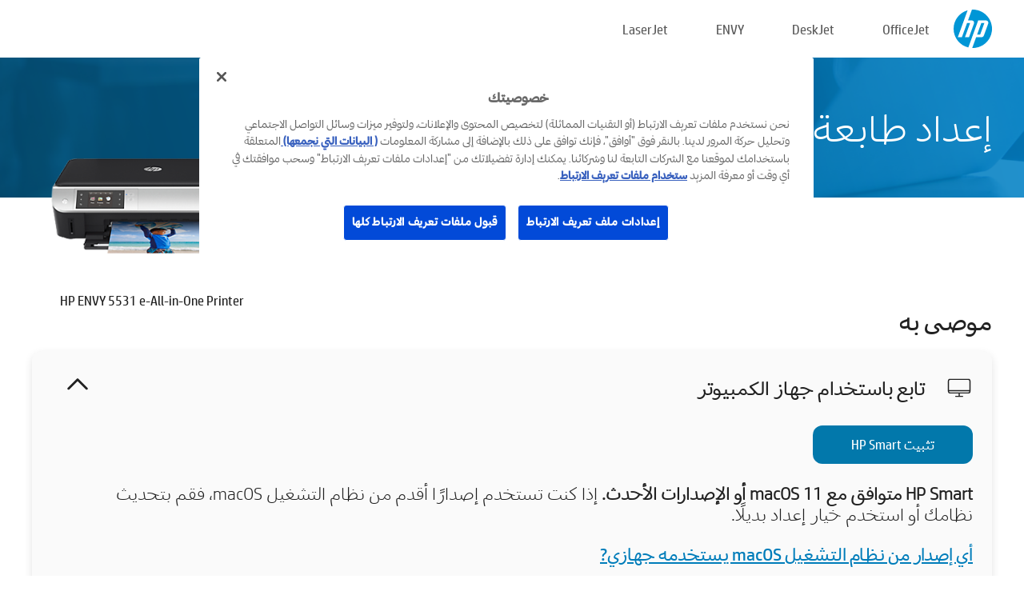

--- FILE ---
content_type: text/html;charset=UTF-8
request_url: https://123.hp.com/ae/ar/devices/envy5531;jsessionid=ADF750FACFC99256300A28F0E5B31693;jsessionid=C83895BE0F11D0845EC33CD21C420CDE;jsessionid=C7B59F7F5FCF0EE8DEE6B8C36E7EF76C;jsessionid=0FDB32B736B0A7FA6E3A3F62005C4418;jsessionid=EDF5872BFC4B1E6EB87B9A58FF693BFF;jsessionid=B8F3997E7B90C7D713BC2F62236D7E69;jsessionid=15CCC1C63237404277748C66BA662ED2;jsessionid=449EB3AF568835A2F269327D86D72A2B;jsessionid=8CEC4F8FCB5B96CFE3B7BFDC752FD4D4;jsessionid=7E630AFAC382912A617EC5AF54C74359;jsessionid=ECBAB96DF6280C8ED5E84EF4799317F7;jsessionid=10BE9226DCF1A87D9202BC0B4DEA71E0;jsessionid=01524C7F06C92B19C2128108A6E2A07A;jsessionid=3CF5464F6AC56C3A1C7D1E5F7941211F;jsessionid=22B9C54AE1B72E44D63B5CE557495596;jsessionid=77FBF999D74F608AF820A5EC64480EF3;jsessionid=0AB8C4D5501795B26425E0189BE5E84E
body_size: 8939
content:
<!doctype html>
<html
  country="AE" lang="ar" dir="rtl"
>
  <head>
    
    <meta content="IE=edge" http-equiv="X-UA-Compatible" />
    <meta content="hpi" name="company_code" />
    <meta content="IPG" name="bu" />
    <meta content="text/html; charset=UTF-8" http-equiv="Content-Type" />
    <!-- <meta content="Welcome to the simplest way to setup your printer from a computer or mobile device. Easily download software, connect to a network, and print across devices." name="description" /> -->
    <meta name="description" content="مرحبًا بموقع HP® Official‎‏ الرسمي لإعداد طابعتك.  ابدأ استخدام طابعتك الجديدة بتنزيل البرنامج.  سيمكنك توصيل الطابعة بالشبكة والطباعة من مختلف الأجهزة." />
    <meta content="hpexpnontridion" name="hp_design_version" />
    <meta
      content="hp drivers, hp driver, hp downloads, hp download drivers, hp printer drivers, hp printers drivers, hp scanner drivers, hp printer driver, hp print drivers, hp printer drivers download"
      name="keywords"
    />
    <meta content="support.drivers" name="lifecycle" />
    <meta content="Solutions" name="page_content" />
    <meta content="follow, index" name="robots" />
    <meta content="Segment Neutral" name="segment" />
    <meta name="target_country" content="emea_middle_east" />
    <meta content=" R11849 " name="web_section_id" />
    <meta content="True" name="HandheldFriendly" />
    <meta content="width=device-width, initial-scale=1.0" name="viewport" />

    <!-- CSS  -->
    <link media="screen" rel="stylesheet" href="/resources/assets/css/page/123fontstyles.css" />
    <link media="screen" rel="stylesheet" href="/resources/assets/dist/application.min.css" />
    <link rel="stylesheet" href="/resources/assets/css/vendor/jquery.typeahead.min.css" type="text/css" />

    <!--  JavaScript -->
    <script src="/resources/assets/js/vendor/jquery/jquery-3.7.1.min.js"></script>

    <script defer="defer" src="/resources/assets/js/vendor/jquery/can.jquery.min.js" type="text/javascript"></script>

    <script async src="//www.hp.com/cma/ng/lib/exceptions/privacy-banner.js"></script>
    <script defer="defer" src="/resources/assets/js/page/tooltipster.main.min.js" type="text/javascript"></script>
    <script
      defer="defer"
      src="/resources/assets/js/page/tooltipster.bundle.min.js"
      type="text/javascript"
    ></script>
    <script defer="defer" src="https://www8.hp.com/caas/header-footer/emea_middle_east/ar/default/latest.r?contentType=js&amp;hide_country_selector=true" type="text/javascript"></script>
    <script defer="defer" src="/resources/assets/js/vendor/base.min.js" type="text/javascript"></script>
    <script defer="defer" src="/resources/assets/dist/application.min.js" type="text/javascript"></script>

    <script type="text/javascript">
      //UDL Analytics - GTM tag
      (function (w, d, s, l, i) {
        w[l] = w[l] || [];
        w[l].push({
          "gtm.start": new Date().getTime(),
          event: "gtm.js",
        });
        var f = d.getElementsByTagName(s)[0],
          j = d.createElement(s),
          dl = l != "dataLayer" ? "&amp;l=" + l : "";
        j.async = true;
        j.src = "https://www.googletagmanager.com/gtm.js?id=" + i + dl;
        f.parentNode.insertBefore(j, f);
      })(window, document, "script", "dataLayer", "GTM-MZXB4R4");
    </script>
  
    <title>123.hp.com - HP ENVY 5531 e-All-in-One Printer HP Smart</title>
    <link rel="stylesheet" href="/resources/assets/css/page/flex-design.css" type="text/css" />
    <link rel="stylesheet" href="/resources/assets/css/page/desktop-hp+-windows.css" type="text/css" />
    <link rel="stylesheet" href="/resources/assets/css/page/swls-delay.css" type="text/css" />
    <link rel="stylesheet" href="/resources/assets/css/page/desktop-unified.css" type="text/css" />
    <script defer="defer" src="/resources/assets/js/page/common.js" type="text/javascript"></script>
    <script defer="defer" src="/resources/assets/js/page/flex-design.js" type="text/javascript"></script>
    <script
      defer="defer"
      src="/resources/assets/js/page/desktop-offline-driver.js"
      type="text/javascript"
    ></script>
    <script defer="defer" src="/resources/assets/js/page/desktop-hp+-windows.js" type="text/javascript"></script>
    <script defer="defer" src="/resources/assets/js/page/desktop-unified.js" type="text/javascript"></script>
    <script src="https://cdn.optimizely.com/js/11773710518.js"></script>
    <script type="text/javascript">
      /*<![CDATA[*/
      var printerTroubleshootUrl = "https:\/\/support.hp.com\/printer-setup";
      var printerVideoUrl = "https:\/\/support.hp.com";
      var airPrintSupportUrl = "https:\/\/support.hp.com\/document\/ish_1946968-1947068-16";
      var macVersionSupportUrl = "https:\/\/support.apple.com\/109033";
      var appStoreUrl = "macappstore:\/\/apps.apple.com\/us\/app\/hp-smart\/id1474276998?mt=12";
      var osType = "os x";
      var printerSetupUrl = "https:\/\/support.hp.com\/emea_middle_east-ar\/printer-setup";
      var deviceId = "envy5531";
      var deviceName = "HP ENVY 5531 e-All-in-One Printer";
      var goToHpUrl = "https:\/\/h20180.www2.hp.com\/apps\/Nav?h_product=known\u0026h_client=S-A-10020-1\u0026h_lang=ar\u0026h_cc=emea_middle_east\u0026h_pagetype=s-002";
      var localePath = "\/ae\/ar";
      /*]]>*/
    </script>
    <script type="text/javascript">
      var pageName = "desktop-unified";
      if (deviceId !== "") {
        pageName = pageName + "_" + deviceId.toLowerCase();
      }

      dataLayer.push({
        event: "e_pageView",
        pageNameL5: pageName,
      });
    </script>
  </head>
  <body>
    <div
      class="header-123"
      id="header-123"
    >
      <div class="header-container">
        <div class="hp-logo">
          <a
            href="/ae/ar/"
            title="‎123.hp.com‎‏ - إعداد الطابعة من موقع HP® Official‎‏ الرسمي"
          >
            <img alt="‎123.hp.com‎‏ - إعداد الطابعة من موقع HP® Official‎‏ الرسمي" src="/resources/assets/img/hp-logo.svg" />
          </a>
        </div>
        <ul class="header-menu">
          <li>
            <a href="/ae/ar/printers/officejet"
              >OfficeJet</a
            >
          </li>
          <li>
            <a href="/ae/ar/printers/deskjet"
              >DeskJet</a
            >
          </li>
          <li>
            <a href="/ae/ar/printers/envy">ENVY</a>
          </li>
          <li>
            <a href="/ae/ar/printers/laserjet"
              >LaserJet</a
            >
          </li>
        </ul>
      </div>
    </div>
    <div>
      <input id="supportUrl" value="https://h20180.www2.hp.com/apps/Nav?h_product=5373134&amp;h_client=S-A-10020-1&amp;h_lang=ar&amp;h_cc=emea_middle_east&amp;h_pagetype=s-002" type="hidden" />
      <input id="languageDirection" value="rtl" type="hidden" />
      <input id="lang" value="ar" type="hidden" />
      <input id="hpContact" value="" type="hidden" />
    </div>
    <div id="one23-overlay"></div>
    <main class="vertical">
      <div class="horizontal centered standard-bg">
        <div class="main-content horizontal grow space-between">
          <div class="page-header vertical centered">
            <div>إعداد طابعة HP‎ الجديدة الخاصة بك</div>
          </div>
          
        </div>
      </div>
      <div class="hpplus-bg-white horizontal centered">
        <div class="main-content vertical">
          <div class="vertical side-images">
            <div class="printer-container">
              
              <img
                alt="printer"
                class="printer-image"
                src="/resources/printer_images/ENVY5531/290x245.png"
              />
              <div class="printer-title">HP ENVY 5531 e-All-in-One Printer</div>
            </div>
          </div>
          <div class="vertical ie-wrap-fix">
            <div class="install-list">
              <div class="list-header">موصى به</div>
              <div class="list-item vertical" id="hpsmart-card">
                <div class="list-header arrow-header open">
                  <div class="list-header-left">
                    <div class="list-header-icon img-container">
                      <img src="/resources/assets/img/all_in_one.svg" />
                    </div>
                    <div>تابع باستخدام جهاز الكمبيوتر</div>
                  </div>
                  <div class="list-header-right">
                    <img src="/resources/assets/img/chevron_down_black.svg" />
                  </div>
                </div>
                <div class="list-content vertical wrap-sm open">
                  <div>
                    <button
                      class="btn btn-blue"
                      id="hpsmart-download"
                    >تثبيت HP Smart</button>
                  </div>
                  <div class="text-main"><b>HP Smart متوافق مع macOS 11 أو الإصدارات الأحدث.</b> إذا كنت تستخدم إصدارًا أقدم من نظام التشغيل macOS، فقم بتحديث نظامك أو استخدم خيار إعداد بديلًا.</div>
                  <div class="text-main">
                    <a id="mac-version-url">أي إصدار من نظام التشغيل macOS يستخدمه جهازي?</a>
                  </div>
                </div>
              </div>
              <div
                class="list-header"
              >خيارات الإعداد البديلة</div>
              <div class="list-item vertical" id="mobile-card">
                <div class="list-header arrow-header open">
                  <div class="list-header-left">
                    <div class="list-header-icon img-container icon-thin">
                      <img src="/resources/assets/img/mobile.svg" />
                    </div>
                    <div>التبديل إلى جهاز محمول</div>
                  </div>
                  <div class="list-header-right">
                    <img src="/resources/assets/img/chevron_down_black.svg" />
                  </div>
                </div>
                <div class="list-content horizontal open">
                  <div class="horizontal">
                    <div class="bordered-qr-code img-container">
                      <img src="/resources/assets/img/123_qr_code.svg" />
                    </div>
                    <div class="vertical appstore-images space-around" id="app-store-images">
                      <img alt="Mac" id="macBadge" src="/resources/assets/img/app_store/ios/ar.svg" />
                      <img alt="Android" id="androidBadge" src="/resources/assets/img/app_store/android/ar.png" />
                    </div>
                  </div>
                  <div class="vertical ie-wrap-fix">
                    <div class="text-main">استخدم جهازًا محمولاً للإعداد الأولي للطابعة، ومنه الاتصال بالشبكة. <b>امسح رمز الاستجابة السريعة ضوئيًا للبدء.</b></div>
                  </div>
                </div>
              </div>
              <div class="list-item vertical" id="easystart-card">
                <div class="list-header arrow-header open">
                  <div class="list-header-left">
                    <div class="list-header-icon img-container icon-thin">
                      <img src="/resources/assets/img/apple.svg" />
                    </div>
                    <div>الطباعة باستخدام HP Easy Start</div>
                  </div>
                  <div class="list-header-right">
                    <img src="/resources/assets/img/chevron_down_black.svg" />
                  </div>
                </div>
                <div class="list-content vertical open">
                  <div>
                    <button
                      class="btn btn-blue"
                      id="easystart-download"
                    >تثبيت HP Easy Start</button>
                  </div>
                  <div class="text-main">يتولى HP Easy Start توصيل الطابعة الخاصة بك بجهاز، وتثبيت برامج تشغيل الطباعة، وإعداد مزايا المسح الضوئي (إن وجدت)</div>
                </div>
              </div>
              
            </div>
            <div class="support-list">
              <div class="support-item troubleshoot">
                <div class="support-header horizontal support-header-printer">
                  <div class="support-header-icon">
                    <img src="/resources/assets/img/support_icon_printer.svg" />
                  </div>
                  <div class="support-note">هل تريد المساعدة في حل أي مشكلة خلال عملية إعداد الطابعة؟<br> <a id="printer-troubleshoot-url">حل مشاكل الإعداد</a></div>
                </div>
              </div>
              <div class="support-item video">
                <div class="support-header horizontal support-header-printer">
                  <div class="support-header-icon">
                    <img src="/resources/assets/img/support_icon_video.svg" />
                  </div>
                  <div class="support-note">للتعرّف على المزيد من المعلومات والفيديوهات عن عملية الإعداد<br> <a id="printer-setup-url">تفضل بزيارة دعم HP</a></div>
                </div>
              </div>
            </div>
          </div>
          <div id="country-selector-container">
      <div
        id="country-selector"
      >
        <i
          id="tooltip-image"
          class="sprite-sheet-flags sprite-flag sprite-flag-ae right"
        ></i>
        <a class="tooltip country-tooltip" id="tooltip-text">الشرق الأوسط</a>
        <div class="down-tooltip" id="country-selector-tooltip" style="left: 0px; bottom: 35px; display: none">
          <div id="supported-countries">
      <div>
        <div>
          <div class="country-selector-header">حدد موقعك/لغتك</div>
          <table class="country-selector-table">
            <!-- Row 1 -->
            <tr>
              <td id="country-item">
      <div>
        <i
          class="sprite-sheet-flags sprite-flag sprite-flag-au right"
        ></i>
        <a
          href="/au/en/devices/envy5531;jsessionid=ADF750FACFC99256300A28F0E5B31693;jsessionid=C83895BE0F11D0845EC33CD21C420CDE;jsessionid=C7B59F7F5FCF0EE8DEE6B8C36E7EF76C;jsessionid=0FDB32B736B0A7FA6E3A3F62005C4418;jsessionid=EDF5872BFC4B1E6EB87B9A58FF693BFF;jsessionid=B8F3997E7B90C7D713BC2F62236D7E69;jsessionid=15CCC1C63237404277748C66BA662ED2;jsessionid=449EB3AF568835A2F269327D86D72A2B;jsessionid=8CEC4F8FCB5B96CFE3B7BFDC752FD4D4;jsessionid=7E630AFAC382912A617EC5AF54C74359;jsessionid=ECBAB96DF6280C8ED5E84EF4799317F7;jsessionid=10BE9226DCF1A87D9202BC0B4DEA71E0;jsessionid=01524C7F06C92B19C2128108A6E2A07A;jsessionid=3CF5464F6AC56C3A1C7D1E5F7941211F;jsessionid=22B9C54AE1B72E44D63B5CE557495596;jsessionid=77FBF999D74F608AF820A5EC64480EF3;jsessionid=0AB8C4D5501795B26425E0189BE5E84E"
          id="au_en"
        >Australia</a>
      </div>
    </td>
              <td id="country-item">
      <div>
        <i
          class="sprite-sheet-flags sprite-flag sprite-flag-in right"
        ></i>
        <a
          href="/in/en/devices/envy5531;jsessionid=ADF750FACFC99256300A28F0E5B31693;jsessionid=C83895BE0F11D0845EC33CD21C420CDE;jsessionid=C7B59F7F5FCF0EE8DEE6B8C36E7EF76C;jsessionid=0FDB32B736B0A7FA6E3A3F62005C4418;jsessionid=EDF5872BFC4B1E6EB87B9A58FF693BFF;jsessionid=B8F3997E7B90C7D713BC2F62236D7E69;jsessionid=15CCC1C63237404277748C66BA662ED2;jsessionid=449EB3AF568835A2F269327D86D72A2B;jsessionid=8CEC4F8FCB5B96CFE3B7BFDC752FD4D4;jsessionid=7E630AFAC382912A617EC5AF54C74359;jsessionid=ECBAB96DF6280C8ED5E84EF4799317F7;jsessionid=10BE9226DCF1A87D9202BC0B4DEA71E0;jsessionid=01524C7F06C92B19C2128108A6E2A07A;jsessionid=3CF5464F6AC56C3A1C7D1E5F7941211F;jsessionid=22B9C54AE1B72E44D63B5CE557495596;jsessionid=77FBF999D74F608AF820A5EC64480EF3;jsessionid=0AB8C4D5501795B26425E0189BE5E84E"
          id="in_en"
        >India</a>
      </div>
    </td>
              <td id="country-item">
      <div>
        <i
          class="sprite-sheet-flags sprite-flag sprite-flag-pl right"
        ></i>
        <a
          href="/pl/pl/devices/envy5531;jsessionid=ADF750FACFC99256300A28F0E5B31693;jsessionid=C83895BE0F11D0845EC33CD21C420CDE;jsessionid=C7B59F7F5FCF0EE8DEE6B8C36E7EF76C;jsessionid=0FDB32B736B0A7FA6E3A3F62005C4418;jsessionid=EDF5872BFC4B1E6EB87B9A58FF693BFF;jsessionid=B8F3997E7B90C7D713BC2F62236D7E69;jsessionid=15CCC1C63237404277748C66BA662ED2;jsessionid=449EB3AF568835A2F269327D86D72A2B;jsessionid=8CEC4F8FCB5B96CFE3B7BFDC752FD4D4;jsessionid=7E630AFAC382912A617EC5AF54C74359;jsessionid=ECBAB96DF6280C8ED5E84EF4799317F7;jsessionid=10BE9226DCF1A87D9202BC0B4DEA71E0;jsessionid=01524C7F06C92B19C2128108A6E2A07A;jsessionid=3CF5464F6AC56C3A1C7D1E5F7941211F;jsessionid=22B9C54AE1B72E44D63B5CE557495596;jsessionid=77FBF999D74F608AF820A5EC64480EF3;jsessionid=0AB8C4D5501795B26425E0189BE5E84E"
          id="pl_pl"
        >Polska</a>
      </div>
    </td>
              <td id="country-item">
      <div>
        <i
          class="sprite-sheet-flags sprite-flag sprite-flag-us right"
        ></i>
        <a
          href="/us/en/devices/envy5531;jsessionid=ADF750FACFC99256300A28F0E5B31693;jsessionid=C83895BE0F11D0845EC33CD21C420CDE;jsessionid=C7B59F7F5FCF0EE8DEE6B8C36E7EF76C;jsessionid=0FDB32B736B0A7FA6E3A3F62005C4418;jsessionid=EDF5872BFC4B1E6EB87B9A58FF693BFF;jsessionid=B8F3997E7B90C7D713BC2F62236D7E69;jsessionid=15CCC1C63237404277748C66BA662ED2;jsessionid=449EB3AF568835A2F269327D86D72A2B;jsessionid=8CEC4F8FCB5B96CFE3B7BFDC752FD4D4;jsessionid=7E630AFAC382912A617EC5AF54C74359;jsessionid=ECBAB96DF6280C8ED5E84EF4799317F7;jsessionid=10BE9226DCF1A87D9202BC0B4DEA71E0;jsessionid=01524C7F06C92B19C2128108A6E2A07A;jsessionid=3CF5464F6AC56C3A1C7D1E5F7941211F;jsessionid=22B9C54AE1B72E44D63B5CE557495596;jsessionid=77FBF999D74F608AF820A5EC64480EF3;jsessionid=0AB8C4D5501795B26425E0189BE5E84E"
          id="us_en"
        >United States</a>
      </div>
    </td>
            </tr>

            <!-- Row 2 -->
            <tr>
              <td id="country-item">
      <div>
        <i
          class="sprite-sheet-flags sprite-flag sprite-flag-at right"
        ></i>
        <a
          href="/at/de/devices/envy5531;jsessionid=ADF750FACFC99256300A28F0E5B31693;jsessionid=C83895BE0F11D0845EC33CD21C420CDE;jsessionid=C7B59F7F5FCF0EE8DEE6B8C36E7EF76C;jsessionid=0FDB32B736B0A7FA6E3A3F62005C4418;jsessionid=EDF5872BFC4B1E6EB87B9A58FF693BFF;jsessionid=B8F3997E7B90C7D713BC2F62236D7E69;jsessionid=15CCC1C63237404277748C66BA662ED2;jsessionid=449EB3AF568835A2F269327D86D72A2B;jsessionid=8CEC4F8FCB5B96CFE3B7BFDC752FD4D4;jsessionid=7E630AFAC382912A617EC5AF54C74359;jsessionid=ECBAB96DF6280C8ED5E84EF4799317F7;jsessionid=10BE9226DCF1A87D9202BC0B4DEA71E0;jsessionid=01524C7F06C92B19C2128108A6E2A07A;jsessionid=3CF5464F6AC56C3A1C7D1E5F7941211F;jsessionid=22B9C54AE1B72E44D63B5CE557495596;jsessionid=77FBF999D74F608AF820A5EC64480EF3;jsessionid=0AB8C4D5501795B26425E0189BE5E84E"
          id="at_de"
        >Austria</a>
      </div>
    </td>
              <td id="country-item">
      <div>
        <i
          class="sprite-sheet-flags sprite-flag sprite-flag-ie right"
        ></i>
        <a
          href="/ie/en/devices/envy5531;jsessionid=ADF750FACFC99256300A28F0E5B31693;jsessionid=C83895BE0F11D0845EC33CD21C420CDE;jsessionid=C7B59F7F5FCF0EE8DEE6B8C36E7EF76C;jsessionid=0FDB32B736B0A7FA6E3A3F62005C4418;jsessionid=EDF5872BFC4B1E6EB87B9A58FF693BFF;jsessionid=B8F3997E7B90C7D713BC2F62236D7E69;jsessionid=15CCC1C63237404277748C66BA662ED2;jsessionid=449EB3AF568835A2F269327D86D72A2B;jsessionid=8CEC4F8FCB5B96CFE3B7BFDC752FD4D4;jsessionid=7E630AFAC382912A617EC5AF54C74359;jsessionid=ECBAB96DF6280C8ED5E84EF4799317F7;jsessionid=10BE9226DCF1A87D9202BC0B4DEA71E0;jsessionid=01524C7F06C92B19C2128108A6E2A07A;jsessionid=3CF5464F6AC56C3A1C7D1E5F7941211F;jsessionid=22B9C54AE1B72E44D63B5CE557495596;jsessionid=77FBF999D74F608AF820A5EC64480EF3;jsessionid=0AB8C4D5501795B26425E0189BE5E84E"
          id="ie_en"
        >Ireland</a>
      </div>
    </td>
              <td id="country-item">
      <div>
        <i
          class="sprite-sheet-flags sprite-flag sprite-flag-pt right"
        ></i>
        <a
          href="/pt/pt/devices/envy5531;jsessionid=ADF750FACFC99256300A28F0E5B31693;jsessionid=C83895BE0F11D0845EC33CD21C420CDE;jsessionid=C7B59F7F5FCF0EE8DEE6B8C36E7EF76C;jsessionid=0FDB32B736B0A7FA6E3A3F62005C4418;jsessionid=EDF5872BFC4B1E6EB87B9A58FF693BFF;jsessionid=B8F3997E7B90C7D713BC2F62236D7E69;jsessionid=15CCC1C63237404277748C66BA662ED2;jsessionid=449EB3AF568835A2F269327D86D72A2B;jsessionid=8CEC4F8FCB5B96CFE3B7BFDC752FD4D4;jsessionid=7E630AFAC382912A617EC5AF54C74359;jsessionid=ECBAB96DF6280C8ED5E84EF4799317F7;jsessionid=10BE9226DCF1A87D9202BC0B4DEA71E0;jsessionid=01524C7F06C92B19C2128108A6E2A07A;jsessionid=3CF5464F6AC56C3A1C7D1E5F7941211F;jsessionid=22B9C54AE1B72E44D63B5CE557495596;jsessionid=77FBF999D74F608AF820A5EC64480EF3;jsessionid=0AB8C4D5501795B26425E0189BE5E84E"
          id="pt_pt"
        >Portugal</a>
      </div>
    </td>
              <td id="country-item">
      <div>
        <i
          class="sprite-sheet-flags sprite-flag sprite-flag-bg right"
        ></i>
        <a
          href="/bg/bg/devices/envy5531;jsessionid=ADF750FACFC99256300A28F0E5B31693;jsessionid=C83895BE0F11D0845EC33CD21C420CDE;jsessionid=C7B59F7F5FCF0EE8DEE6B8C36E7EF76C;jsessionid=0FDB32B736B0A7FA6E3A3F62005C4418;jsessionid=EDF5872BFC4B1E6EB87B9A58FF693BFF;jsessionid=B8F3997E7B90C7D713BC2F62236D7E69;jsessionid=15CCC1C63237404277748C66BA662ED2;jsessionid=449EB3AF568835A2F269327D86D72A2B;jsessionid=8CEC4F8FCB5B96CFE3B7BFDC752FD4D4;jsessionid=7E630AFAC382912A617EC5AF54C74359;jsessionid=ECBAB96DF6280C8ED5E84EF4799317F7;jsessionid=10BE9226DCF1A87D9202BC0B4DEA71E0;jsessionid=01524C7F06C92B19C2128108A6E2A07A;jsessionid=3CF5464F6AC56C3A1C7D1E5F7941211F;jsessionid=22B9C54AE1B72E44D63B5CE557495596;jsessionid=77FBF999D74F608AF820A5EC64480EF3;jsessionid=0AB8C4D5501795B26425E0189BE5E84E"
          id="bg_bg"
        >България</a>
      </div>
    </td>
            </tr>

            <!-- Row 3 -->
            <tr>
              <td id="country-item">
      <div>
        <i
          class="sprite-sheet-flags sprite-flag sprite-flag-be right"
        ></i>
        <a
          href="/be/nl/devices/envy5531;jsessionid=ADF750FACFC99256300A28F0E5B31693;jsessionid=C83895BE0F11D0845EC33CD21C420CDE;jsessionid=C7B59F7F5FCF0EE8DEE6B8C36E7EF76C;jsessionid=0FDB32B736B0A7FA6E3A3F62005C4418;jsessionid=EDF5872BFC4B1E6EB87B9A58FF693BFF;jsessionid=B8F3997E7B90C7D713BC2F62236D7E69;jsessionid=15CCC1C63237404277748C66BA662ED2;jsessionid=449EB3AF568835A2F269327D86D72A2B;jsessionid=8CEC4F8FCB5B96CFE3B7BFDC752FD4D4;jsessionid=7E630AFAC382912A617EC5AF54C74359;jsessionid=ECBAB96DF6280C8ED5E84EF4799317F7;jsessionid=10BE9226DCF1A87D9202BC0B4DEA71E0;jsessionid=01524C7F06C92B19C2128108A6E2A07A;jsessionid=3CF5464F6AC56C3A1C7D1E5F7941211F;jsessionid=22B9C54AE1B72E44D63B5CE557495596;jsessionid=77FBF999D74F608AF820A5EC64480EF3;jsessionid=0AB8C4D5501795B26425E0189BE5E84E"
          id="be_nl"
        >België</a>
      </div>
    </td>
              <td id="country-item">
      <div>
        <i
          class="sprite-sheet-flags sprite-flag sprite-flag-it right"
        ></i>
        <a
          href="/it/it/devices/envy5531;jsessionid=ADF750FACFC99256300A28F0E5B31693;jsessionid=C83895BE0F11D0845EC33CD21C420CDE;jsessionid=C7B59F7F5FCF0EE8DEE6B8C36E7EF76C;jsessionid=0FDB32B736B0A7FA6E3A3F62005C4418;jsessionid=EDF5872BFC4B1E6EB87B9A58FF693BFF;jsessionid=B8F3997E7B90C7D713BC2F62236D7E69;jsessionid=15CCC1C63237404277748C66BA662ED2;jsessionid=449EB3AF568835A2F269327D86D72A2B;jsessionid=8CEC4F8FCB5B96CFE3B7BFDC752FD4D4;jsessionid=7E630AFAC382912A617EC5AF54C74359;jsessionid=ECBAB96DF6280C8ED5E84EF4799317F7;jsessionid=10BE9226DCF1A87D9202BC0B4DEA71E0;jsessionid=01524C7F06C92B19C2128108A6E2A07A;jsessionid=3CF5464F6AC56C3A1C7D1E5F7941211F;jsessionid=22B9C54AE1B72E44D63B5CE557495596;jsessionid=77FBF999D74F608AF820A5EC64480EF3;jsessionid=0AB8C4D5501795B26425E0189BE5E84E"
          id="it_it"
        >Italia</a>
      </div>
    </td>
              <td id="country-item">
      <div>
        <i
          class="sprite-sheet-flags sprite-flag sprite-flag-pr right"
        ></i>
        <a
          href="/pr/en/devices/envy5531;jsessionid=ADF750FACFC99256300A28F0E5B31693;jsessionid=C83895BE0F11D0845EC33CD21C420CDE;jsessionid=C7B59F7F5FCF0EE8DEE6B8C36E7EF76C;jsessionid=0FDB32B736B0A7FA6E3A3F62005C4418;jsessionid=EDF5872BFC4B1E6EB87B9A58FF693BFF;jsessionid=B8F3997E7B90C7D713BC2F62236D7E69;jsessionid=15CCC1C63237404277748C66BA662ED2;jsessionid=449EB3AF568835A2F269327D86D72A2B;jsessionid=8CEC4F8FCB5B96CFE3B7BFDC752FD4D4;jsessionid=7E630AFAC382912A617EC5AF54C74359;jsessionid=ECBAB96DF6280C8ED5E84EF4799317F7;jsessionid=10BE9226DCF1A87D9202BC0B4DEA71E0;jsessionid=01524C7F06C92B19C2128108A6E2A07A;jsessionid=3CF5464F6AC56C3A1C7D1E5F7941211F;jsessionid=22B9C54AE1B72E44D63B5CE557495596;jsessionid=77FBF999D74F608AF820A5EC64480EF3;jsessionid=0AB8C4D5501795B26425E0189BE5E84E"
          id="pr_en"
        >Puerto Rico</a>
      </div>
    </td>
              <td id="country-item">
      <div>
        <i
          class="sprite-sheet-flags sprite-flag sprite-flag-gr right"
        ></i>
        <a
          href="/gr/el/devices/envy5531;jsessionid=ADF750FACFC99256300A28F0E5B31693;jsessionid=C83895BE0F11D0845EC33CD21C420CDE;jsessionid=C7B59F7F5FCF0EE8DEE6B8C36E7EF76C;jsessionid=0FDB32B736B0A7FA6E3A3F62005C4418;jsessionid=EDF5872BFC4B1E6EB87B9A58FF693BFF;jsessionid=B8F3997E7B90C7D713BC2F62236D7E69;jsessionid=15CCC1C63237404277748C66BA662ED2;jsessionid=449EB3AF568835A2F269327D86D72A2B;jsessionid=8CEC4F8FCB5B96CFE3B7BFDC752FD4D4;jsessionid=7E630AFAC382912A617EC5AF54C74359;jsessionid=ECBAB96DF6280C8ED5E84EF4799317F7;jsessionid=10BE9226DCF1A87D9202BC0B4DEA71E0;jsessionid=01524C7F06C92B19C2128108A6E2A07A;jsessionid=3CF5464F6AC56C3A1C7D1E5F7941211F;jsessionid=22B9C54AE1B72E44D63B5CE557495596;jsessionid=77FBF999D74F608AF820A5EC64480EF3;jsessionid=0AB8C4D5501795B26425E0189BE5E84E"
          id="gr_el"
        >Ελλάδα</a>
      </div>
    </td>
            </tr>

            <!-- Row 4 -->
            <tr>
              <td id="country-item">
      <div>
        <i
          class="sprite-sheet-flags sprite-flag sprite-flag-be right"
        ></i>
        <a
          href="/be/fr/devices/envy5531;jsessionid=ADF750FACFC99256300A28F0E5B31693;jsessionid=C83895BE0F11D0845EC33CD21C420CDE;jsessionid=C7B59F7F5FCF0EE8DEE6B8C36E7EF76C;jsessionid=0FDB32B736B0A7FA6E3A3F62005C4418;jsessionid=EDF5872BFC4B1E6EB87B9A58FF693BFF;jsessionid=B8F3997E7B90C7D713BC2F62236D7E69;jsessionid=15CCC1C63237404277748C66BA662ED2;jsessionid=449EB3AF568835A2F269327D86D72A2B;jsessionid=8CEC4F8FCB5B96CFE3B7BFDC752FD4D4;jsessionid=7E630AFAC382912A617EC5AF54C74359;jsessionid=ECBAB96DF6280C8ED5E84EF4799317F7;jsessionid=10BE9226DCF1A87D9202BC0B4DEA71E0;jsessionid=01524C7F06C92B19C2128108A6E2A07A;jsessionid=3CF5464F6AC56C3A1C7D1E5F7941211F;jsessionid=22B9C54AE1B72E44D63B5CE557495596;jsessionid=77FBF999D74F608AF820A5EC64480EF3;jsessionid=0AB8C4D5501795B26425E0189BE5E84E"
          id="be_fr"
        >Belgique</a>
      </div>
    </td>
              <td id="country-item">
      <div>
        <i
          class="sprite-sheet-flags sprite-flag sprite-flag-lv right"
        ></i>
        <a
          href="/lv/lv/devices/envy5531;jsessionid=ADF750FACFC99256300A28F0E5B31693;jsessionid=C83895BE0F11D0845EC33CD21C420CDE;jsessionid=C7B59F7F5FCF0EE8DEE6B8C36E7EF76C;jsessionid=0FDB32B736B0A7FA6E3A3F62005C4418;jsessionid=EDF5872BFC4B1E6EB87B9A58FF693BFF;jsessionid=B8F3997E7B90C7D713BC2F62236D7E69;jsessionid=15CCC1C63237404277748C66BA662ED2;jsessionid=449EB3AF568835A2F269327D86D72A2B;jsessionid=8CEC4F8FCB5B96CFE3B7BFDC752FD4D4;jsessionid=7E630AFAC382912A617EC5AF54C74359;jsessionid=ECBAB96DF6280C8ED5E84EF4799317F7;jsessionid=10BE9226DCF1A87D9202BC0B4DEA71E0;jsessionid=01524C7F06C92B19C2128108A6E2A07A;jsessionid=3CF5464F6AC56C3A1C7D1E5F7941211F;jsessionid=22B9C54AE1B72E44D63B5CE557495596;jsessionid=77FBF999D74F608AF820A5EC64480EF3;jsessionid=0AB8C4D5501795B26425E0189BE5E84E"
          id="lv_lv"
        >Latvija</a>
      </div>
    </td>
              <td id="country-item">
      <div>
        <i
          class="sprite-sheet-flags sprite-flag sprite-flag-ro right"
        ></i>
        <a
          href="/ro/ro/devices/envy5531;jsessionid=ADF750FACFC99256300A28F0E5B31693;jsessionid=C83895BE0F11D0845EC33CD21C420CDE;jsessionid=C7B59F7F5FCF0EE8DEE6B8C36E7EF76C;jsessionid=0FDB32B736B0A7FA6E3A3F62005C4418;jsessionid=EDF5872BFC4B1E6EB87B9A58FF693BFF;jsessionid=B8F3997E7B90C7D713BC2F62236D7E69;jsessionid=15CCC1C63237404277748C66BA662ED2;jsessionid=449EB3AF568835A2F269327D86D72A2B;jsessionid=8CEC4F8FCB5B96CFE3B7BFDC752FD4D4;jsessionid=7E630AFAC382912A617EC5AF54C74359;jsessionid=ECBAB96DF6280C8ED5E84EF4799317F7;jsessionid=10BE9226DCF1A87D9202BC0B4DEA71E0;jsessionid=01524C7F06C92B19C2128108A6E2A07A;jsessionid=3CF5464F6AC56C3A1C7D1E5F7941211F;jsessionid=22B9C54AE1B72E44D63B5CE557495596;jsessionid=77FBF999D74F608AF820A5EC64480EF3;jsessionid=0AB8C4D5501795B26425E0189BE5E84E"
          id="ro_ro"
        >România</a>
      </div>
    </td>
              <td id="country-item">
      <div>
        <i
          class="sprite-sheet-flags sprite-flag sprite-flag-cy right"
        ></i>
        <a
          href="/cy/el/devices/envy5531;jsessionid=ADF750FACFC99256300A28F0E5B31693;jsessionid=C83895BE0F11D0845EC33CD21C420CDE;jsessionid=C7B59F7F5FCF0EE8DEE6B8C36E7EF76C;jsessionid=0FDB32B736B0A7FA6E3A3F62005C4418;jsessionid=EDF5872BFC4B1E6EB87B9A58FF693BFF;jsessionid=B8F3997E7B90C7D713BC2F62236D7E69;jsessionid=15CCC1C63237404277748C66BA662ED2;jsessionid=449EB3AF568835A2F269327D86D72A2B;jsessionid=8CEC4F8FCB5B96CFE3B7BFDC752FD4D4;jsessionid=7E630AFAC382912A617EC5AF54C74359;jsessionid=ECBAB96DF6280C8ED5E84EF4799317F7;jsessionid=10BE9226DCF1A87D9202BC0B4DEA71E0;jsessionid=01524C7F06C92B19C2128108A6E2A07A;jsessionid=3CF5464F6AC56C3A1C7D1E5F7941211F;jsessionid=22B9C54AE1B72E44D63B5CE557495596;jsessionid=77FBF999D74F608AF820A5EC64480EF3;jsessionid=0AB8C4D5501795B26425E0189BE5E84E"
          id="cy_el"
        >Κύπρος</a>
      </div>
    </td>
            </tr>

            <!-- Row 5 -->
            <tr>
              <td id="country-item">
      <div>
        <i
          class="sprite-sheet-flags sprite-flag sprite-flag-br right"
        ></i>
        <a
          href="/br/pt/devices/envy5531;jsessionid=ADF750FACFC99256300A28F0E5B31693;jsessionid=C83895BE0F11D0845EC33CD21C420CDE;jsessionid=C7B59F7F5FCF0EE8DEE6B8C36E7EF76C;jsessionid=0FDB32B736B0A7FA6E3A3F62005C4418;jsessionid=EDF5872BFC4B1E6EB87B9A58FF693BFF;jsessionid=B8F3997E7B90C7D713BC2F62236D7E69;jsessionid=15CCC1C63237404277748C66BA662ED2;jsessionid=449EB3AF568835A2F269327D86D72A2B;jsessionid=8CEC4F8FCB5B96CFE3B7BFDC752FD4D4;jsessionid=7E630AFAC382912A617EC5AF54C74359;jsessionid=ECBAB96DF6280C8ED5E84EF4799317F7;jsessionid=10BE9226DCF1A87D9202BC0B4DEA71E0;jsessionid=01524C7F06C92B19C2128108A6E2A07A;jsessionid=3CF5464F6AC56C3A1C7D1E5F7941211F;jsessionid=22B9C54AE1B72E44D63B5CE557495596;jsessionid=77FBF999D74F608AF820A5EC64480EF3;jsessionid=0AB8C4D5501795B26425E0189BE5E84E"
          id="br_pt"
        >Brasil</a>
      </div>
    </td>
              <td id="country-item">
      <div>
        <i
          class="sprite-sheet-flags sprite-flag sprite-flag-lt right"
        ></i>
        <a
          href="/lt/lt/devices/envy5531;jsessionid=ADF750FACFC99256300A28F0E5B31693;jsessionid=C83895BE0F11D0845EC33CD21C420CDE;jsessionid=C7B59F7F5FCF0EE8DEE6B8C36E7EF76C;jsessionid=0FDB32B736B0A7FA6E3A3F62005C4418;jsessionid=EDF5872BFC4B1E6EB87B9A58FF693BFF;jsessionid=B8F3997E7B90C7D713BC2F62236D7E69;jsessionid=15CCC1C63237404277748C66BA662ED2;jsessionid=449EB3AF568835A2F269327D86D72A2B;jsessionid=8CEC4F8FCB5B96CFE3B7BFDC752FD4D4;jsessionid=7E630AFAC382912A617EC5AF54C74359;jsessionid=ECBAB96DF6280C8ED5E84EF4799317F7;jsessionid=10BE9226DCF1A87D9202BC0B4DEA71E0;jsessionid=01524C7F06C92B19C2128108A6E2A07A;jsessionid=3CF5464F6AC56C3A1C7D1E5F7941211F;jsessionid=22B9C54AE1B72E44D63B5CE557495596;jsessionid=77FBF999D74F608AF820A5EC64480EF3;jsessionid=0AB8C4D5501795B26425E0189BE5E84E"
          id="lt_lt"
        >Lietuva</a>
      </div>
    </td>
              <td id="country-item">
      <div>
        <i
          class="sprite-sheet-flags sprite-flag sprite-flag-ch right"
        ></i>
        <a
          href="/ch/de/devices/envy5531;jsessionid=ADF750FACFC99256300A28F0E5B31693;jsessionid=C83895BE0F11D0845EC33CD21C420CDE;jsessionid=C7B59F7F5FCF0EE8DEE6B8C36E7EF76C;jsessionid=0FDB32B736B0A7FA6E3A3F62005C4418;jsessionid=EDF5872BFC4B1E6EB87B9A58FF693BFF;jsessionid=B8F3997E7B90C7D713BC2F62236D7E69;jsessionid=15CCC1C63237404277748C66BA662ED2;jsessionid=449EB3AF568835A2F269327D86D72A2B;jsessionid=8CEC4F8FCB5B96CFE3B7BFDC752FD4D4;jsessionid=7E630AFAC382912A617EC5AF54C74359;jsessionid=ECBAB96DF6280C8ED5E84EF4799317F7;jsessionid=10BE9226DCF1A87D9202BC0B4DEA71E0;jsessionid=01524C7F06C92B19C2128108A6E2A07A;jsessionid=3CF5464F6AC56C3A1C7D1E5F7941211F;jsessionid=22B9C54AE1B72E44D63B5CE557495596;jsessionid=77FBF999D74F608AF820A5EC64480EF3;jsessionid=0AB8C4D5501795B26425E0189BE5E84E"
          id="ch_de"
        >Schweiz</a>
      </div>
    </td>
              <td id="country-item">
      <div>
        <i
          class="sprite-sheet-flags sprite-flag sprite-flag-ru right"
        ></i>
        <a
          href="/ru/ru/devices/envy5531;jsessionid=ADF750FACFC99256300A28F0E5B31693;jsessionid=C83895BE0F11D0845EC33CD21C420CDE;jsessionid=C7B59F7F5FCF0EE8DEE6B8C36E7EF76C;jsessionid=0FDB32B736B0A7FA6E3A3F62005C4418;jsessionid=EDF5872BFC4B1E6EB87B9A58FF693BFF;jsessionid=B8F3997E7B90C7D713BC2F62236D7E69;jsessionid=15CCC1C63237404277748C66BA662ED2;jsessionid=449EB3AF568835A2F269327D86D72A2B;jsessionid=8CEC4F8FCB5B96CFE3B7BFDC752FD4D4;jsessionid=7E630AFAC382912A617EC5AF54C74359;jsessionid=ECBAB96DF6280C8ED5E84EF4799317F7;jsessionid=10BE9226DCF1A87D9202BC0B4DEA71E0;jsessionid=01524C7F06C92B19C2128108A6E2A07A;jsessionid=3CF5464F6AC56C3A1C7D1E5F7941211F;jsessionid=22B9C54AE1B72E44D63B5CE557495596;jsessionid=77FBF999D74F608AF820A5EC64480EF3;jsessionid=0AB8C4D5501795B26425E0189BE5E84E"
          id="ru_ru"
        >Россия</a>
      </div>
    </td>
            </tr>

            <!-- Row 6 -->
            <tr>
              <td id="country-item">
      <div>
        <i
          class="sprite-sheet-flags sprite-flag sprite-flag-ca right"
        ></i>
        <a
          href="/ca/en/devices/envy5531;jsessionid=ADF750FACFC99256300A28F0E5B31693;jsessionid=C83895BE0F11D0845EC33CD21C420CDE;jsessionid=C7B59F7F5FCF0EE8DEE6B8C36E7EF76C;jsessionid=0FDB32B736B0A7FA6E3A3F62005C4418;jsessionid=EDF5872BFC4B1E6EB87B9A58FF693BFF;jsessionid=B8F3997E7B90C7D713BC2F62236D7E69;jsessionid=15CCC1C63237404277748C66BA662ED2;jsessionid=449EB3AF568835A2F269327D86D72A2B;jsessionid=8CEC4F8FCB5B96CFE3B7BFDC752FD4D4;jsessionid=7E630AFAC382912A617EC5AF54C74359;jsessionid=ECBAB96DF6280C8ED5E84EF4799317F7;jsessionid=10BE9226DCF1A87D9202BC0B4DEA71E0;jsessionid=01524C7F06C92B19C2128108A6E2A07A;jsessionid=3CF5464F6AC56C3A1C7D1E5F7941211F;jsessionid=22B9C54AE1B72E44D63B5CE557495596;jsessionid=77FBF999D74F608AF820A5EC64480EF3;jsessionid=0AB8C4D5501795B26425E0189BE5E84E"
          id="ca_en"
        >Canada</a>
      </div>
    </td>
              <td id="country-item">
      <div>
        <i
          class="sprite-sheet-flags sprite-flag sprite-flag-lu right"
        ></i>
        <a
          href="/lu/fr/devices/envy5531;jsessionid=ADF750FACFC99256300A28F0E5B31693;jsessionid=C83895BE0F11D0845EC33CD21C420CDE;jsessionid=C7B59F7F5FCF0EE8DEE6B8C36E7EF76C;jsessionid=0FDB32B736B0A7FA6E3A3F62005C4418;jsessionid=EDF5872BFC4B1E6EB87B9A58FF693BFF;jsessionid=B8F3997E7B90C7D713BC2F62236D7E69;jsessionid=15CCC1C63237404277748C66BA662ED2;jsessionid=449EB3AF568835A2F269327D86D72A2B;jsessionid=8CEC4F8FCB5B96CFE3B7BFDC752FD4D4;jsessionid=7E630AFAC382912A617EC5AF54C74359;jsessionid=ECBAB96DF6280C8ED5E84EF4799317F7;jsessionid=10BE9226DCF1A87D9202BC0B4DEA71E0;jsessionid=01524C7F06C92B19C2128108A6E2A07A;jsessionid=3CF5464F6AC56C3A1C7D1E5F7941211F;jsessionid=22B9C54AE1B72E44D63B5CE557495596;jsessionid=77FBF999D74F608AF820A5EC64480EF3;jsessionid=0AB8C4D5501795B26425E0189BE5E84E"
          id="lu_fr"
        >Luxembourg</a>
      </div>
    </td>
              <td id="country-item">
      <div>
        <i
          class="sprite-sheet-flags sprite-flag sprite-flag-si right"
        ></i>
        <a
          href="/si/sl/devices/envy5531;jsessionid=ADF750FACFC99256300A28F0E5B31693;jsessionid=C83895BE0F11D0845EC33CD21C420CDE;jsessionid=C7B59F7F5FCF0EE8DEE6B8C36E7EF76C;jsessionid=0FDB32B736B0A7FA6E3A3F62005C4418;jsessionid=EDF5872BFC4B1E6EB87B9A58FF693BFF;jsessionid=B8F3997E7B90C7D713BC2F62236D7E69;jsessionid=15CCC1C63237404277748C66BA662ED2;jsessionid=449EB3AF568835A2F269327D86D72A2B;jsessionid=8CEC4F8FCB5B96CFE3B7BFDC752FD4D4;jsessionid=7E630AFAC382912A617EC5AF54C74359;jsessionid=ECBAB96DF6280C8ED5E84EF4799317F7;jsessionid=10BE9226DCF1A87D9202BC0B4DEA71E0;jsessionid=01524C7F06C92B19C2128108A6E2A07A;jsessionid=3CF5464F6AC56C3A1C7D1E5F7941211F;jsessionid=22B9C54AE1B72E44D63B5CE557495596;jsessionid=77FBF999D74F608AF820A5EC64480EF3;jsessionid=0AB8C4D5501795B26425E0189BE5E84E"
          id="si_sl"
        >Slovenija</a>
      </div>
    </td>
              <td id="country-item">
      <div>
        <i
          class="sprite-sheet-flags sprite-flag sprite-flag-il right"
        ></i>
        <a
          href="/il/he/devices/envy5531;jsessionid=ADF750FACFC99256300A28F0E5B31693;jsessionid=C83895BE0F11D0845EC33CD21C420CDE;jsessionid=C7B59F7F5FCF0EE8DEE6B8C36E7EF76C;jsessionid=0FDB32B736B0A7FA6E3A3F62005C4418;jsessionid=EDF5872BFC4B1E6EB87B9A58FF693BFF;jsessionid=B8F3997E7B90C7D713BC2F62236D7E69;jsessionid=15CCC1C63237404277748C66BA662ED2;jsessionid=449EB3AF568835A2F269327D86D72A2B;jsessionid=8CEC4F8FCB5B96CFE3B7BFDC752FD4D4;jsessionid=7E630AFAC382912A617EC5AF54C74359;jsessionid=ECBAB96DF6280C8ED5E84EF4799317F7;jsessionid=10BE9226DCF1A87D9202BC0B4DEA71E0;jsessionid=01524C7F06C92B19C2128108A6E2A07A;jsessionid=3CF5464F6AC56C3A1C7D1E5F7941211F;jsessionid=22B9C54AE1B72E44D63B5CE557495596;jsessionid=77FBF999D74F608AF820A5EC64480EF3;jsessionid=0AB8C4D5501795B26425E0189BE5E84E"
          id="il_he"
        >עברית</a>
      </div>
    </td>
            </tr>

            <!-- Row 7 -->
            <tr>
              <td id="country-item">
      <div>
        <i
          class="sprite-sheet-flags sprite-flag sprite-flag-ca right"
        ></i>
        <a
          href="/ca/fr/devices/envy5531;jsessionid=ADF750FACFC99256300A28F0E5B31693;jsessionid=C83895BE0F11D0845EC33CD21C420CDE;jsessionid=C7B59F7F5FCF0EE8DEE6B8C36E7EF76C;jsessionid=0FDB32B736B0A7FA6E3A3F62005C4418;jsessionid=EDF5872BFC4B1E6EB87B9A58FF693BFF;jsessionid=B8F3997E7B90C7D713BC2F62236D7E69;jsessionid=15CCC1C63237404277748C66BA662ED2;jsessionid=449EB3AF568835A2F269327D86D72A2B;jsessionid=8CEC4F8FCB5B96CFE3B7BFDC752FD4D4;jsessionid=7E630AFAC382912A617EC5AF54C74359;jsessionid=ECBAB96DF6280C8ED5E84EF4799317F7;jsessionid=10BE9226DCF1A87D9202BC0B4DEA71E0;jsessionid=01524C7F06C92B19C2128108A6E2A07A;jsessionid=3CF5464F6AC56C3A1C7D1E5F7941211F;jsessionid=22B9C54AE1B72E44D63B5CE557495596;jsessionid=77FBF999D74F608AF820A5EC64480EF3;jsessionid=0AB8C4D5501795B26425E0189BE5E84E"
          id="ca_fr"
        >Canada - Français</a>
      </div>
    </td>
              <td id="country-item">
      <div>
        <i
          class="sprite-sheet-flags sprite-flag sprite-flag-hu right"
        ></i>
        <a
          href="/hu/hu/devices/envy5531;jsessionid=ADF750FACFC99256300A28F0E5B31693;jsessionid=C83895BE0F11D0845EC33CD21C420CDE;jsessionid=C7B59F7F5FCF0EE8DEE6B8C36E7EF76C;jsessionid=0FDB32B736B0A7FA6E3A3F62005C4418;jsessionid=EDF5872BFC4B1E6EB87B9A58FF693BFF;jsessionid=B8F3997E7B90C7D713BC2F62236D7E69;jsessionid=15CCC1C63237404277748C66BA662ED2;jsessionid=449EB3AF568835A2F269327D86D72A2B;jsessionid=8CEC4F8FCB5B96CFE3B7BFDC752FD4D4;jsessionid=7E630AFAC382912A617EC5AF54C74359;jsessionid=ECBAB96DF6280C8ED5E84EF4799317F7;jsessionid=10BE9226DCF1A87D9202BC0B4DEA71E0;jsessionid=01524C7F06C92B19C2128108A6E2A07A;jsessionid=3CF5464F6AC56C3A1C7D1E5F7941211F;jsessionid=22B9C54AE1B72E44D63B5CE557495596;jsessionid=77FBF999D74F608AF820A5EC64480EF3;jsessionid=0AB8C4D5501795B26425E0189BE5E84E"
          id="hu_hu"
        >Magyarország</a>
      </div>
    </td>
              <td id="country-item">
      <div>
        <i
          class="sprite-sheet-flags sprite-flag sprite-flag-sk right"
        ></i>
        <a
          href="/sk/sk/devices/envy5531;jsessionid=ADF750FACFC99256300A28F0E5B31693;jsessionid=C83895BE0F11D0845EC33CD21C420CDE;jsessionid=C7B59F7F5FCF0EE8DEE6B8C36E7EF76C;jsessionid=0FDB32B736B0A7FA6E3A3F62005C4418;jsessionid=EDF5872BFC4B1E6EB87B9A58FF693BFF;jsessionid=B8F3997E7B90C7D713BC2F62236D7E69;jsessionid=15CCC1C63237404277748C66BA662ED2;jsessionid=449EB3AF568835A2F269327D86D72A2B;jsessionid=8CEC4F8FCB5B96CFE3B7BFDC752FD4D4;jsessionid=7E630AFAC382912A617EC5AF54C74359;jsessionid=ECBAB96DF6280C8ED5E84EF4799317F7;jsessionid=10BE9226DCF1A87D9202BC0B4DEA71E0;jsessionid=01524C7F06C92B19C2128108A6E2A07A;jsessionid=3CF5464F6AC56C3A1C7D1E5F7941211F;jsessionid=22B9C54AE1B72E44D63B5CE557495596;jsessionid=77FBF999D74F608AF820A5EC64480EF3;jsessionid=0AB8C4D5501795B26425E0189BE5E84E"
          id="sk_sk"
        >Slovensko</a>
      </div>
    </td>
              <td id="country-item">
      <div>
        <i
          class="sprite-sheet-flags sprite-flag sprite-flag-ae right"
        ></i>
        <a
          href="/ae/ar/devices/envy5531;jsessionid=ADF750FACFC99256300A28F0E5B31693;jsessionid=C83895BE0F11D0845EC33CD21C420CDE;jsessionid=C7B59F7F5FCF0EE8DEE6B8C36E7EF76C;jsessionid=0FDB32B736B0A7FA6E3A3F62005C4418;jsessionid=EDF5872BFC4B1E6EB87B9A58FF693BFF;jsessionid=B8F3997E7B90C7D713BC2F62236D7E69;jsessionid=15CCC1C63237404277748C66BA662ED2;jsessionid=449EB3AF568835A2F269327D86D72A2B;jsessionid=8CEC4F8FCB5B96CFE3B7BFDC752FD4D4;jsessionid=7E630AFAC382912A617EC5AF54C74359;jsessionid=ECBAB96DF6280C8ED5E84EF4799317F7;jsessionid=10BE9226DCF1A87D9202BC0B4DEA71E0;jsessionid=01524C7F06C92B19C2128108A6E2A07A;jsessionid=3CF5464F6AC56C3A1C7D1E5F7941211F;jsessionid=22B9C54AE1B72E44D63B5CE557495596;jsessionid=77FBF999D74F608AF820A5EC64480EF3;jsessionid=0AB8C4D5501795B26425E0189BE5E84E"
          id="ae_ar"
        >الشرق الأوسط</a>
      </div>
    </td>
            </tr>

            <!-- Row 8 -->
            <tr>
              <td id="country-item">
      <div>
        <i
          class="sprite-sheet-flags sprite-flag sprite-flag-cz right"
        ></i>
        <a
          href="/cz/cs/devices/envy5531;jsessionid=ADF750FACFC99256300A28F0E5B31693;jsessionid=C83895BE0F11D0845EC33CD21C420CDE;jsessionid=C7B59F7F5FCF0EE8DEE6B8C36E7EF76C;jsessionid=0FDB32B736B0A7FA6E3A3F62005C4418;jsessionid=EDF5872BFC4B1E6EB87B9A58FF693BFF;jsessionid=B8F3997E7B90C7D713BC2F62236D7E69;jsessionid=15CCC1C63237404277748C66BA662ED2;jsessionid=449EB3AF568835A2F269327D86D72A2B;jsessionid=8CEC4F8FCB5B96CFE3B7BFDC752FD4D4;jsessionid=7E630AFAC382912A617EC5AF54C74359;jsessionid=ECBAB96DF6280C8ED5E84EF4799317F7;jsessionid=10BE9226DCF1A87D9202BC0B4DEA71E0;jsessionid=01524C7F06C92B19C2128108A6E2A07A;jsessionid=3CF5464F6AC56C3A1C7D1E5F7941211F;jsessionid=22B9C54AE1B72E44D63B5CE557495596;jsessionid=77FBF999D74F608AF820A5EC64480EF3;jsessionid=0AB8C4D5501795B26425E0189BE5E84E"
          id="cz_cs"
        >Česká republika</a>
      </div>
    </td>
              <td id="country-item">
      <div>
        <i
          class="sprite-sheet-flags sprite-flag sprite-flag-mt right"
        ></i>
        <a
          href="/mt/en/devices/envy5531;jsessionid=ADF750FACFC99256300A28F0E5B31693;jsessionid=C83895BE0F11D0845EC33CD21C420CDE;jsessionid=C7B59F7F5FCF0EE8DEE6B8C36E7EF76C;jsessionid=0FDB32B736B0A7FA6E3A3F62005C4418;jsessionid=EDF5872BFC4B1E6EB87B9A58FF693BFF;jsessionid=B8F3997E7B90C7D713BC2F62236D7E69;jsessionid=15CCC1C63237404277748C66BA662ED2;jsessionid=449EB3AF568835A2F269327D86D72A2B;jsessionid=8CEC4F8FCB5B96CFE3B7BFDC752FD4D4;jsessionid=7E630AFAC382912A617EC5AF54C74359;jsessionid=ECBAB96DF6280C8ED5E84EF4799317F7;jsessionid=10BE9226DCF1A87D9202BC0B4DEA71E0;jsessionid=01524C7F06C92B19C2128108A6E2A07A;jsessionid=3CF5464F6AC56C3A1C7D1E5F7941211F;jsessionid=22B9C54AE1B72E44D63B5CE557495596;jsessionid=77FBF999D74F608AF820A5EC64480EF3;jsessionid=0AB8C4D5501795B26425E0189BE5E84E"
          id="mt_en"
        >Malta</a>
      </div>
    </td>
              <td id="country-item">
      <div>
        <i
          class="sprite-sheet-flags sprite-flag sprite-flag-ch right"
        ></i>
        <a
          href="/ch/fr/devices/envy5531;jsessionid=ADF750FACFC99256300A28F0E5B31693;jsessionid=C83895BE0F11D0845EC33CD21C420CDE;jsessionid=C7B59F7F5FCF0EE8DEE6B8C36E7EF76C;jsessionid=0FDB32B736B0A7FA6E3A3F62005C4418;jsessionid=EDF5872BFC4B1E6EB87B9A58FF693BFF;jsessionid=B8F3997E7B90C7D713BC2F62236D7E69;jsessionid=15CCC1C63237404277748C66BA662ED2;jsessionid=449EB3AF568835A2F269327D86D72A2B;jsessionid=8CEC4F8FCB5B96CFE3B7BFDC752FD4D4;jsessionid=7E630AFAC382912A617EC5AF54C74359;jsessionid=ECBAB96DF6280C8ED5E84EF4799317F7;jsessionid=10BE9226DCF1A87D9202BC0B4DEA71E0;jsessionid=01524C7F06C92B19C2128108A6E2A07A;jsessionid=3CF5464F6AC56C3A1C7D1E5F7941211F;jsessionid=22B9C54AE1B72E44D63B5CE557495596;jsessionid=77FBF999D74F608AF820A5EC64480EF3;jsessionid=0AB8C4D5501795B26425E0189BE5E84E"
          id="ch_fr"
        >Suisse</a>
      </div>
    </td>
              <td id="country-item">
      <div>
        <i
          class="sprite-sheet-flags sprite-flag sprite-flag-sa right"
        ></i>
        <a
          href="/sa/ar/devices/envy5531;jsessionid=ADF750FACFC99256300A28F0E5B31693;jsessionid=C83895BE0F11D0845EC33CD21C420CDE;jsessionid=C7B59F7F5FCF0EE8DEE6B8C36E7EF76C;jsessionid=0FDB32B736B0A7FA6E3A3F62005C4418;jsessionid=EDF5872BFC4B1E6EB87B9A58FF693BFF;jsessionid=B8F3997E7B90C7D713BC2F62236D7E69;jsessionid=15CCC1C63237404277748C66BA662ED2;jsessionid=449EB3AF568835A2F269327D86D72A2B;jsessionid=8CEC4F8FCB5B96CFE3B7BFDC752FD4D4;jsessionid=7E630AFAC382912A617EC5AF54C74359;jsessionid=ECBAB96DF6280C8ED5E84EF4799317F7;jsessionid=10BE9226DCF1A87D9202BC0B4DEA71E0;jsessionid=01524C7F06C92B19C2128108A6E2A07A;jsessionid=3CF5464F6AC56C3A1C7D1E5F7941211F;jsessionid=22B9C54AE1B72E44D63B5CE557495596;jsessionid=77FBF999D74F608AF820A5EC64480EF3;jsessionid=0AB8C4D5501795B26425E0189BE5E84E"
          id="sa_ar"
        >المملكة العربية السعودية</a>
      </div>
    </td>
            </tr>

            <!-- Row 9 -->
            <tr>
              <td id="country-item">
      <div>
        <i
          class="sprite-sheet-flags sprite-flag sprite-flag-dk right"
        ></i>
        <a
          href="/dk/da/devices/envy5531;jsessionid=ADF750FACFC99256300A28F0E5B31693;jsessionid=C83895BE0F11D0845EC33CD21C420CDE;jsessionid=C7B59F7F5FCF0EE8DEE6B8C36E7EF76C;jsessionid=0FDB32B736B0A7FA6E3A3F62005C4418;jsessionid=EDF5872BFC4B1E6EB87B9A58FF693BFF;jsessionid=B8F3997E7B90C7D713BC2F62236D7E69;jsessionid=15CCC1C63237404277748C66BA662ED2;jsessionid=449EB3AF568835A2F269327D86D72A2B;jsessionid=8CEC4F8FCB5B96CFE3B7BFDC752FD4D4;jsessionid=7E630AFAC382912A617EC5AF54C74359;jsessionid=ECBAB96DF6280C8ED5E84EF4799317F7;jsessionid=10BE9226DCF1A87D9202BC0B4DEA71E0;jsessionid=01524C7F06C92B19C2128108A6E2A07A;jsessionid=3CF5464F6AC56C3A1C7D1E5F7941211F;jsessionid=22B9C54AE1B72E44D63B5CE557495596;jsessionid=77FBF999D74F608AF820A5EC64480EF3;jsessionid=0AB8C4D5501795B26425E0189BE5E84E"
          id="dk_da"
        >Danmark</a>
      </div>
    </td>
              <td id="country-item">
      <div>
        <i
          class="sprite-sheet-flags sprite-flag sprite-flag-mx right"
        ></i>
        <a
          href="/mx/es/devices/envy5531;jsessionid=ADF750FACFC99256300A28F0E5B31693;jsessionid=C83895BE0F11D0845EC33CD21C420CDE;jsessionid=C7B59F7F5FCF0EE8DEE6B8C36E7EF76C;jsessionid=0FDB32B736B0A7FA6E3A3F62005C4418;jsessionid=EDF5872BFC4B1E6EB87B9A58FF693BFF;jsessionid=B8F3997E7B90C7D713BC2F62236D7E69;jsessionid=15CCC1C63237404277748C66BA662ED2;jsessionid=449EB3AF568835A2F269327D86D72A2B;jsessionid=8CEC4F8FCB5B96CFE3B7BFDC752FD4D4;jsessionid=7E630AFAC382912A617EC5AF54C74359;jsessionid=ECBAB96DF6280C8ED5E84EF4799317F7;jsessionid=10BE9226DCF1A87D9202BC0B4DEA71E0;jsessionid=01524C7F06C92B19C2128108A6E2A07A;jsessionid=3CF5464F6AC56C3A1C7D1E5F7941211F;jsessionid=22B9C54AE1B72E44D63B5CE557495596;jsessionid=77FBF999D74F608AF820A5EC64480EF3;jsessionid=0AB8C4D5501795B26425E0189BE5E84E"
          id="mx_es"
        >México</a>
      </div>
    </td>
              <td id="country-item">
      <div>
        <i
          class="sprite-sheet-flags sprite-flag sprite-flag-fi right"
        ></i>
        <a
          href="/fi/fi/devices/envy5531;jsessionid=ADF750FACFC99256300A28F0E5B31693;jsessionid=C83895BE0F11D0845EC33CD21C420CDE;jsessionid=C7B59F7F5FCF0EE8DEE6B8C36E7EF76C;jsessionid=0FDB32B736B0A7FA6E3A3F62005C4418;jsessionid=EDF5872BFC4B1E6EB87B9A58FF693BFF;jsessionid=B8F3997E7B90C7D713BC2F62236D7E69;jsessionid=15CCC1C63237404277748C66BA662ED2;jsessionid=449EB3AF568835A2F269327D86D72A2B;jsessionid=8CEC4F8FCB5B96CFE3B7BFDC752FD4D4;jsessionid=7E630AFAC382912A617EC5AF54C74359;jsessionid=ECBAB96DF6280C8ED5E84EF4799317F7;jsessionid=10BE9226DCF1A87D9202BC0B4DEA71E0;jsessionid=01524C7F06C92B19C2128108A6E2A07A;jsessionid=3CF5464F6AC56C3A1C7D1E5F7941211F;jsessionid=22B9C54AE1B72E44D63B5CE557495596;jsessionid=77FBF999D74F608AF820A5EC64480EF3;jsessionid=0AB8C4D5501795B26425E0189BE5E84E"
          id="fi_fi"
        >Suomi</a>
      </div>
    </td>
              <td id="country-item">
      <div>
        <i
          class="sprite-sheet-flags sprite-flag sprite-flag-kr right"
        ></i>
        <a
          href="/kr/ko/devices/envy5531;jsessionid=ADF750FACFC99256300A28F0E5B31693;jsessionid=C83895BE0F11D0845EC33CD21C420CDE;jsessionid=C7B59F7F5FCF0EE8DEE6B8C36E7EF76C;jsessionid=0FDB32B736B0A7FA6E3A3F62005C4418;jsessionid=EDF5872BFC4B1E6EB87B9A58FF693BFF;jsessionid=B8F3997E7B90C7D713BC2F62236D7E69;jsessionid=15CCC1C63237404277748C66BA662ED2;jsessionid=449EB3AF568835A2F269327D86D72A2B;jsessionid=8CEC4F8FCB5B96CFE3B7BFDC752FD4D4;jsessionid=7E630AFAC382912A617EC5AF54C74359;jsessionid=ECBAB96DF6280C8ED5E84EF4799317F7;jsessionid=10BE9226DCF1A87D9202BC0B4DEA71E0;jsessionid=01524C7F06C92B19C2128108A6E2A07A;jsessionid=3CF5464F6AC56C3A1C7D1E5F7941211F;jsessionid=22B9C54AE1B72E44D63B5CE557495596;jsessionid=77FBF999D74F608AF820A5EC64480EF3;jsessionid=0AB8C4D5501795B26425E0189BE5E84E"
          id="kr_ko"
        >한국</a>
      </div>
    </td>
            </tr>

            <!-- Row 10 -->
            <tr>
              <td id="country-item">
      <div>
        <i
          class="sprite-sheet-flags sprite-flag sprite-flag-de right"
        ></i>
        <a
          href="/de/de/devices/envy5531;jsessionid=ADF750FACFC99256300A28F0E5B31693;jsessionid=C83895BE0F11D0845EC33CD21C420CDE;jsessionid=C7B59F7F5FCF0EE8DEE6B8C36E7EF76C;jsessionid=0FDB32B736B0A7FA6E3A3F62005C4418;jsessionid=EDF5872BFC4B1E6EB87B9A58FF693BFF;jsessionid=B8F3997E7B90C7D713BC2F62236D7E69;jsessionid=15CCC1C63237404277748C66BA662ED2;jsessionid=449EB3AF568835A2F269327D86D72A2B;jsessionid=8CEC4F8FCB5B96CFE3B7BFDC752FD4D4;jsessionid=7E630AFAC382912A617EC5AF54C74359;jsessionid=ECBAB96DF6280C8ED5E84EF4799317F7;jsessionid=10BE9226DCF1A87D9202BC0B4DEA71E0;jsessionid=01524C7F06C92B19C2128108A6E2A07A;jsessionid=3CF5464F6AC56C3A1C7D1E5F7941211F;jsessionid=22B9C54AE1B72E44D63B5CE557495596;jsessionid=77FBF999D74F608AF820A5EC64480EF3;jsessionid=0AB8C4D5501795B26425E0189BE5E84E"
          id="de_de"
        >Deutschland</a>
      </div>
    </td>
              <td id="country-item">
      <div>
        <i
          class="sprite-sheet-flags sprite-flag sprite-flag-nl right"
        ></i>
        <a
          href="/nl/nl/devices/envy5531;jsessionid=ADF750FACFC99256300A28F0E5B31693;jsessionid=C83895BE0F11D0845EC33CD21C420CDE;jsessionid=C7B59F7F5FCF0EE8DEE6B8C36E7EF76C;jsessionid=0FDB32B736B0A7FA6E3A3F62005C4418;jsessionid=EDF5872BFC4B1E6EB87B9A58FF693BFF;jsessionid=B8F3997E7B90C7D713BC2F62236D7E69;jsessionid=15CCC1C63237404277748C66BA662ED2;jsessionid=449EB3AF568835A2F269327D86D72A2B;jsessionid=8CEC4F8FCB5B96CFE3B7BFDC752FD4D4;jsessionid=7E630AFAC382912A617EC5AF54C74359;jsessionid=ECBAB96DF6280C8ED5E84EF4799317F7;jsessionid=10BE9226DCF1A87D9202BC0B4DEA71E0;jsessionid=01524C7F06C92B19C2128108A6E2A07A;jsessionid=3CF5464F6AC56C3A1C7D1E5F7941211F;jsessionid=22B9C54AE1B72E44D63B5CE557495596;jsessionid=77FBF999D74F608AF820A5EC64480EF3;jsessionid=0AB8C4D5501795B26425E0189BE5E84E"
          id="nl_nl"
        >Nederland</a>
      </div>
    </td>
              <td id="country-item">
      <div>
        <i
          class="sprite-sheet-flags sprite-flag sprite-flag-se right"
        ></i>
        <a
          href="/se/sv/devices/envy5531;jsessionid=ADF750FACFC99256300A28F0E5B31693;jsessionid=C83895BE0F11D0845EC33CD21C420CDE;jsessionid=C7B59F7F5FCF0EE8DEE6B8C36E7EF76C;jsessionid=0FDB32B736B0A7FA6E3A3F62005C4418;jsessionid=EDF5872BFC4B1E6EB87B9A58FF693BFF;jsessionid=B8F3997E7B90C7D713BC2F62236D7E69;jsessionid=15CCC1C63237404277748C66BA662ED2;jsessionid=449EB3AF568835A2F269327D86D72A2B;jsessionid=8CEC4F8FCB5B96CFE3B7BFDC752FD4D4;jsessionid=7E630AFAC382912A617EC5AF54C74359;jsessionid=ECBAB96DF6280C8ED5E84EF4799317F7;jsessionid=10BE9226DCF1A87D9202BC0B4DEA71E0;jsessionid=01524C7F06C92B19C2128108A6E2A07A;jsessionid=3CF5464F6AC56C3A1C7D1E5F7941211F;jsessionid=22B9C54AE1B72E44D63B5CE557495596;jsessionid=77FBF999D74F608AF820A5EC64480EF3;jsessionid=0AB8C4D5501795B26425E0189BE5E84E"
          id="se_sv"
        >Sverige</a>
      </div>
    </td>
              <td id="country-item">
      <div>
        <i
          class="sprite-sheet-flags sprite-flag sprite-flag-jp right"
        ></i>
        <a
          href="/jp/ja/devices/envy5531;jsessionid=ADF750FACFC99256300A28F0E5B31693;jsessionid=C83895BE0F11D0845EC33CD21C420CDE;jsessionid=C7B59F7F5FCF0EE8DEE6B8C36E7EF76C;jsessionid=0FDB32B736B0A7FA6E3A3F62005C4418;jsessionid=EDF5872BFC4B1E6EB87B9A58FF693BFF;jsessionid=B8F3997E7B90C7D713BC2F62236D7E69;jsessionid=15CCC1C63237404277748C66BA662ED2;jsessionid=449EB3AF568835A2F269327D86D72A2B;jsessionid=8CEC4F8FCB5B96CFE3B7BFDC752FD4D4;jsessionid=7E630AFAC382912A617EC5AF54C74359;jsessionid=ECBAB96DF6280C8ED5E84EF4799317F7;jsessionid=10BE9226DCF1A87D9202BC0B4DEA71E0;jsessionid=01524C7F06C92B19C2128108A6E2A07A;jsessionid=3CF5464F6AC56C3A1C7D1E5F7941211F;jsessionid=22B9C54AE1B72E44D63B5CE557495596;jsessionid=77FBF999D74F608AF820A5EC64480EF3;jsessionid=0AB8C4D5501795B26425E0189BE5E84E"
          id="jp_ja"
        >日本</a>
      </div>
    </td>
            </tr>

            <!-- Row 11 -->
            <tr>
              <td id="country-item">
      <div>
        <i
          class="sprite-sheet-flags sprite-flag sprite-flag-ee right"
        ></i>
        <a
          href="/ee/et/devices/envy5531;jsessionid=ADF750FACFC99256300A28F0E5B31693;jsessionid=C83895BE0F11D0845EC33CD21C420CDE;jsessionid=C7B59F7F5FCF0EE8DEE6B8C36E7EF76C;jsessionid=0FDB32B736B0A7FA6E3A3F62005C4418;jsessionid=EDF5872BFC4B1E6EB87B9A58FF693BFF;jsessionid=B8F3997E7B90C7D713BC2F62236D7E69;jsessionid=15CCC1C63237404277748C66BA662ED2;jsessionid=449EB3AF568835A2F269327D86D72A2B;jsessionid=8CEC4F8FCB5B96CFE3B7BFDC752FD4D4;jsessionid=7E630AFAC382912A617EC5AF54C74359;jsessionid=ECBAB96DF6280C8ED5E84EF4799317F7;jsessionid=10BE9226DCF1A87D9202BC0B4DEA71E0;jsessionid=01524C7F06C92B19C2128108A6E2A07A;jsessionid=3CF5464F6AC56C3A1C7D1E5F7941211F;jsessionid=22B9C54AE1B72E44D63B5CE557495596;jsessionid=77FBF999D74F608AF820A5EC64480EF3;jsessionid=0AB8C4D5501795B26425E0189BE5E84E"
          id="ee_et"
        >Eesti</a>
      </div>
    </td>
              <td id="country-item">
      <div>
        <i
          class="sprite-sheet-flags sprite-flag sprite-flag-nz right"
        ></i>
        <a
          href="/nz/en/devices/envy5531;jsessionid=ADF750FACFC99256300A28F0E5B31693;jsessionid=C83895BE0F11D0845EC33CD21C420CDE;jsessionid=C7B59F7F5FCF0EE8DEE6B8C36E7EF76C;jsessionid=0FDB32B736B0A7FA6E3A3F62005C4418;jsessionid=EDF5872BFC4B1E6EB87B9A58FF693BFF;jsessionid=B8F3997E7B90C7D713BC2F62236D7E69;jsessionid=15CCC1C63237404277748C66BA662ED2;jsessionid=449EB3AF568835A2F269327D86D72A2B;jsessionid=8CEC4F8FCB5B96CFE3B7BFDC752FD4D4;jsessionid=7E630AFAC382912A617EC5AF54C74359;jsessionid=ECBAB96DF6280C8ED5E84EF4799317F7;jsessionid=10BE9226DCF1A87D9202BC0B4DEA71E0;jsessionid=01524C7F06C92B19C2128108A6E2A07A;jsessionid=3CF5464F6AC56C3A1C7D1E5F7941211F;jsessionid=22B9C54AE1B72E44D63B5CE557495596;jsessionid=77FBF999D74F608AF820A5EC64480EF3;jsessionid=0AB8C4D5501795B26425E0189BE5E84E"
          id="nz_en"
        >New Zealand</a>
      </div>
    </td>
              <td id="country-item">
      <div>
        <i
          class="sprite-sheet-flags sprite-flag sprite-flag-ch right"
        ></i>
        <a
          href="/ch/it/devices/envy5531;jsessionid=ADF750FACFC99256300A28F0E5B31693;jsessionid=C83895BE0F11D0845EC33CD21C420CDE;jsessionid=C7B59F7F5FCF0EE8DEE6B8C36E7EF76C;jsessionid=0FDB32B736B0A7FA6E3A3F62005C4418;jsessionid=EDF5872BFC4B1E6EB87B9A58FF693BFF;jsessionid=B8F3997E7B90C7D713BC2F62236D7E69;jsessionid=15CCC1C63237404277748C66BA662ED2;jsessionid=449EB3AF568835A2F269327D86D72A2B;jsessionid=8CEC4F8FCB5B96CFE3B7BFDC752FD4D4;jsessionid=7E630AFAC382912A617EC5AF54C74359;jsessionid=ECBAB96DF6280C8ED5E84EF4799317F7;jsessionid=10BE9226DCF1A87D9202BC0B4DEA71E0;jsessionid=01524C7F06C92B19C2128108A6E2A07A;jsessionid=3CF5464F6AC56C3A1C7D1E5F7941211F;jsessionid=22B9C54AE1B72E44D63B5CE557495596;jsessionid=77FBF999D74F608AF820A5EC64480EF3;jsessionid=0AB8C4D5501795B26425E0189BE5E84E"
          id="ch_it"
        >Svizzera</a>
      </div>
    </td>
              <td id="country-item">
      <div>
        <i
          class="sprite-sheet-flags sprite-flag sprite-flag-cn right"
        ></i>
        <a
          href="/cn/zh/devices/envy5531;jsessionid=ADF750FACFC99256300A28F0E5B31693;jsessionid=C83895BE0F11D0845EC33CD21C420CDE;jsessionid=C7B59F7F5FCF0EE8DEE6B8C36E7EF76C;jsessionid=0FDB32B736B0A7FA6E3A3F62005C4418;jsessionid=EDF5872BFC4B1E6EB87B9A58FF693BFF;jsessionid=B8F3997E7B90C7D713BC2F62236D7E69;jsessionid=15CCC1C63237404277748C66BA662ED2;jsessionid=449EB3AF568835A2F269327D86D72A2B;jsessionid=8CEC4F8FCB5B96CFE3B7BFDC752FD4D4;jsessionid=7E630AFAC382912A617EC5AF54C74359;jsessionid=ECBAB96DF6280C8ED5E84EF4799317F7;jsessionid=10BE9226DCF1A87D9202BC0B4DEA71E0;jsessionid=01524C7F06C92B19C2128108A6E2A07A;jsessionid=3CF5464F6AC56C3A1C7D1E5F7941211F;jsessionid=22B9C54AE1B72E44D63B5CE557495596;jsessionid=77FBF999D74F608AF820A5EC64480EF3;jsessionid=0AB8C4D5501795B26425E0189BE5E84E"
          id="cn_zh"
        >中国</a>
      </div>
    </td>
            </tr>

            <!-- Row 12 -->
            <tr>
              <td id="country-item">
      <div>
        <i
          class="sprite-sheet-flags sprite-flag sprite-flag-es right"
        ></i>
        <a
          href="/es/es/devices/envy5531;jsessionid=ADF750FACFC99256300A28F0E5B31693;jsessionid=C83895BE0F11D0845EC33CD21C420CDE;jsessionid=C7B59F7F5FCF0EE8DEE6B8C36E7EF76C;jsessionid=0FDB32B736B0A7FA6E3A3F62005C4418;jsessionid=EDF5872BFC4B1E6EB87B9A58FF693BFF;jsessionid=B8F3997E7B90C7D713BC2F62236D7E69;jsessionid=15CCC1C63237404277748C66BA662ED2;jsessionid=449EB3AF568835A2F269327D86D72A2B;jsessionid=8CEC4F8FCB5B96CFE3B7BFDC752FD4D4;jsessionid=7E630AFAC382912A617EC5AF54C74359;jsessionid=ECBAB96DF6280C8ED5E84EF4799317F7;jsessionid=10BE9226DCF1A87D9202BC0B4DEA71E0;jsessionid=01524C7F06C92B19C2128108A6E2A07A;jsessionid=3CF5464F6AC56C3A1C7D1E5F7941211F;jsessionid=22B9C54AE1B72E44D63B5CE557495596;jsessionid=77FBF999D74F608AF820A5EC64480EF3;jsessionid=0AB8C4D5501795B26425E0189BE5E84E"
          id="es_es"
        >España</a>
      </div>
    </td>
              <td id="country-item">
      <div>
        <i
          class="sprite-sheet-flags sprite-flag sprite-flag-no right"
        ></i>
        <a
          href="/no/no/devices/envy5531;jsessionid=ADF750FACFC99256300A28F0E5B31693;jsessionid=C83895BE0F11D0845EC33CD21C420CDE;jsessionid=C7B59F7F5FCF0EE8DEE6B8C36E7EF76C;jsessionid=0FDB32B736B0A7FA6E3A3F62005C4418;jsessionid=EDF5872BFC4B1E6EB87B9A58FF693BFF;jsessionid=B8F3997E7B90C7D713BC2F62236D7E69;jsessionid=15CCC1C63237404277748C66BA662ED2;jsessionid=449EB3AF568835A2F269327D86D72A2B;jsessionid=8CEC4F8FCB5B96CFE3B7BFDC752FD4D4;jsessionid=7E630AFAC382912A617EC5AF54C74359;jsessionid=ECBAB96DF6280C8ED5E84EF4799317F7;jsessionid=10BE9226DCF1A87D9202BC0B4DEA71E0;jsessionid=01524C7F06C92B19C2128108A6E2A07A;jsessionid=3CF5464F6AC56C3A1C7D1E5F7941211F;jsessionid=22B9C54AE1B72E44D63B5CE557495596;jsessionid=77FBF999D74F608AF820A5EC64480EF3;jsessionid=0AB8C4D5501795B26425E0189BE5E84E"
          id="no_no"
        >Norge</a>
      </div>
    </td>
              <td id="country-item">
      <div>
        <i
          class="sprite-sheet-flags sprite-flag sprite-flag-tr right"
        ></i>
        <a
          href="/tr/tr/devices/envy5531;jsessionid=ADF750FACFC99256300A28F0E5B31693;jsessionid=C83895BE0F11D0845EC33CD21C420CDE;jsessionid=C7B59F7F5FCF0EE8DEE6B8C36E7EF76C;jsessionid=0FDB32B736B0A7FA6E3A3F62005C4418;jsessionid=EDF5872BFC4B1E6EB87B9A58FF693BFF;jsessionid=B8F3997E7B90C7D713BC2F62236D7E69;jsessionid=15CCC1C63237404277748C66BA662ED2;jsessionid=449EB3AF568835A2F269327D86D72A2B;jsessionid=8CEC4F8FCB5B96CFE3B7BFDC752FD4D4;jsessionid=7E630AFAC382912A617EC5AF54C74359;jsessionid=ECBAB96DF6280C8ED5E84EF4799317F7;jsessionid=10BE9226DCF1A87D9202BC0B4DEA71E0;jsessionid=01524C7F06C92B19C2128108A6E2A07A;jsessionid=3CF5464F6AC56C3A1C7D1E5F7941211F;jsessionid=22B9C54AE1B72E44D63B5CE557495596;jsessionid=77FBF999D74F608AF820A5EC64480EF3;jsessionid=0AB8C4D5501795B26425E0189BE5E84E"
          id="tr_tr"
        >Türkiye</a>
      </div>
    </td>
              <td id="country-item">
      <div>
        <i
          class="sprite-sheet-flags sprite-flag sprite-flag-hk right"
        ></i>
        <a
          href="/hk/zh/devices/envy5531;jsessionid=ADF750FACFC99256300A28F0E5B31693;jsessionid=C83895BE0F11D0845EC33CD21C420CDE;jsessionid=C7B59F7F5FCF0EE8DEE6B8C36E7EF76C;jsessionid=0FDB32B736B0A7FA6E3A3F62005C4418;jsessionid=EDF5872BFC4B1E6EB87B9A58FF693BFF;jsessionid=B8F3997E7B90C7D713BC2F62236D7E69;jsessionid=15CCC1C63237404277748C66BA662ED2;jsessionid=449EB3AF568835A2F269327D86D72A2B;jsessionid=8CEC4F8FCB5B96CFE3B7BFDC752FD4D4;jsessionid=7E630AFAC382912A617EC5AF54C74359;jsessionid=ECBAB96DF6280C8ED5E84EF4799317F7;jsessionid=10BE9226DCF1A87D9202BC0B4DEA71E0;jsessionid=01524C7F06C92B19C2128108A6E2A07A;jsessionid=3CF5464F6AC56C3A1C7D1E5F7941211F;jsessionid=22B9C54AE1B72E44D63B5CE557495596;jsessionid=77FBF999D74F608AF820A5EC64480EF3;jsessionid=0AB8C4D5501795B26425E0189BE5E84E"
          id="hk_zh"
        >香港特別行政區</a>
      </div>
    </td>
            </tr>
            <!-- Row 13 -->
            <tr>
              <td id="country-item">
      <div>
        <i
          class="sprite-sheet-flags sprite-flag sprite-flag-fr right"
        ></i>
        <a
          href="/fr/fr/devices/envy5531;jsessionid=ADF750FACFC99256300A28F0E5B31693;jsessionid=C83895BE0F11D0845EC33CD21C420CDE;jsessionid=C7B59F7F5FCF0EE8DEE6B8C36E7EF76C;jsessionid=0FDB32B736B0A7FA6E3A3F62005C4418;jsessionid=EDF5872BFC4B1E6EB87B9A58FF693BFF;jsessionid=B8F3997E7B90C7D713BC2F62236D7E69;jsessionid=15CCC1C63237404277748C66BA662ED2;jsessionid=449EB3AF568835A2F269327D86D72A2B;jsessionid=8CEC4F8FCB5B96CFE3B7BFDC752FD4D4;jsessionid=7E630AFAC382912A617EC5AF54C74359;jsessionid=ECBAB96DF6280C8ED5E84EF4799317F7;jsessionid=10BE9226DCF1A87D9202BC0B4DEA71E0;jsessionid=01524C7F06C92B19C2128108A6E2A07A;jsessionid=3CF5464F6AC56C3A1C7D1E5F7941211F;jsessionid=22B9C54AE1B72E44D63B5CE557495596;jsessionid=77FBF999D74F608AF820A5EC64480EF3;jsessionid=0AB8C4D5501795B26425E0189BE5E84E"
          id="fr_fr"
        >France</a>
      </div>
    </td>
              <td id="country-item">
      <div>
        <i
          class="sprite-sheet-flags sprite-flag sprite-flag-hr right"
        ></i>
        <a
          href="/hr/hr/devices/envy5531;jsessionid=ADF750FACFC99256300A28F0E5B31693;jsessionid=C83895BE0F11D0845EC33CD21C420CDE;jsessionid=C7B59F7F5FCF0EE8DEE6B8C36E7EF76C;jsessionid=0FDB32B736B0A7FA6E3A3F62005C4418;jsessionid=EDF5872BFC4B1E6EB87B9A58FF693BFF;jsessionid=B8F3997E7B90C7D713BC2F62236D7E69;jsessionid=15CCC1C63237404277748C66BA662ED2;jsessionid=449EB3AF568835A2F269327D86D72A2B;jsessionid=8CEC4F8FCB5B96CFE3B7BFDC752FD4D4;jsessionid=7E630AFAC382912A617EC5AF54C74359;jsessionid=ECBAB96DF6280C8ED5E84EF4799317F7;jsessionid=10BE9226DCF1A87D9202BC0B4DEA71E0;jsessionid=01524C7F06C92B19C2128108A6E2A07A;jsessionid=3CF5464F6AC56C3A1C7D1E5F7941211F;jsessionid=22B9C54AE1B72E44D63B5CE557495596;jsessionid=77FBF999D74F608AF820A5EC64480EF3;jsessionid=0AB8C4D5501795B26425E0189BE5E84E"
          id="hr_hr"
        >Hrvatska</a>
      </div>
    </td>
              <td id="country-item">
      <div>
        <i
          class="sprite-sheet-flags sprite-flag sprite-flag-gb right"
        ></i>
        <a
          href="/gb/en/devices/envy5531;jsessionid=ADF750FACFC99256300A28F0E5B31693;jsessionid=C83895BE0F11D0845EC33CD21C420CDE;jsessionid=C7B59F7F5FCF0EE8DEE6B8C36E7EF76C;jsessionid=0FDB32B736B0A7FA6E3A3F62005C4418;jsessionid=EDF5872BFC4B1E6EB87B9A58FF693BFF;jsessionid=B8F3997E7B90C7D713BC2F62236D7E69;jsessionid=15CCC1C63237404277748C66BA662ED2;jsessionid=449EB3AF568835A2F269327D86D72A2B;jsessionid=8CEC4F8FCB5B96CFE3B7BFDC752FD4D4;jsessionid=7E630AFAC382912A617EC5AF54C74359;jsessionid=ECBAB96DF6280C8ED5E84EF4799317F7;jsessionid=10BE9226DCF1A87D9202BC0B4DEA71E0;jsessionid=01524C7F06C92B19C2128108A6E2A07A;jsessionid=3CF5464F6AC56C3A1C7D1E5F7941211F;jsessionid=22B9C54AE1B72E44D63B5CE557495596;jsessionid=77FBF999D74F608AF820A5EC64480EF3;jsessionid=0AB8C4D5501795B26425E0189BE5E84E"
          id="gb_en"
        >United Kingdom</a>
      </div>
    </td>
              <td id="country-item">
      <div>
        <i
          class="sprite-sheet-flags sprite-flag sprite-flag-tw right"
        ></i>
        <a
          href="/tw/zh/devices/envy5531;jsessionid=ADF750FACFC99256300A28F0E5B31693;jsessionid=C83895BE0F11D0845EC33CD21C420CDE;jsessionid=C7B59F7F5FCF0EE8DEE6B8C36E7EF76C;jsessionid=0FDB32B736B0A7FA6E3A3F62005C4418;jsessionid=EDF5872BFC4B1E6EB87B9A58FF693BFF;jsessionid=B8F3997E7B90C7D713BC2F62236D7E69;jsessionid=15CCC1C63237404277748C66BA662ED2;jsessionid=449EB3AF568835A2F269327D86D72A2B;jsessionid=8CEC4F8FCB5B96CFE3B7BFDC752FD4D4;jsessionid=7E630AFAC382912A617EC5AF54C74359;jsessionid=ECBAB96DF6280C8ED5E84EF4799317F7;jsessionid=10BE9226DCF1A87D9202BC0B4DEA71E0;jsessionid=01524C7F06C92B19C2128108A6E2A07A;jsessionid=3CF5464F6AC56C3A1C7D1E5F7941211F;jsessionid=22B9C54AE1B72E44D63B5CE557495596;jsessionid=77FBF999D74F608AF820A5EC64480EF3;jsessionid=0AB8C4D5501795B26425E0189BE5E84E"
          id="tw_zh"
        >臺灣地區</a>
      </div>
    </td>
            </tr>
          </table>
        </div>
      </div>
    </div>
        </div>
      </div>
    </div>
          <div
            id="country-selector-overlay-container"
          >
      <div class="country-selector-overlay-content" id="country-selector-overlay">
        <div class="overlay-header">
          <button aria-label="Close" class="close icon" data-dismiss="modal" id="closeButton" type="button"></button>
        </div>
        <div id="country-selector-table">
          <div id="supported-countries">
      <div>
        <div>
          <div class="country-selector-header">حدد موقعك/لغتك</div>
          <table class="country-selector-table">
            <!-- Row 1 -->
            <tr>
              <td id="country-item">
      <div>
        <i
          class="sprite-sheet-flags sprite-flag sprite-flag-au right"
        ></i>
        <a
          href="/au/en/devices/envy5531;jsessionid=ADF750FACFC99256300A28F0E5B31693;jsessionid=C83895BE0F11D0845EC33CD21C420CDE;jsessionid=C7B59F7F5FCF0EE8DEE6B8C36E7EF76C;jsessionid=0FDB32B736B0A7FA6E3A3F62005C4418;jsessionid=EDF5872BFC4B1E6EB87B9A58FF693BFF;jsessionid=B8F3997E7B90C7D713BC2F62236D7E69;jsessionid=15CCC1C63237404277748C66BA662ED2;jsessionid=449EB3AF568835A2F269327D86D72A2B;jsessionid=8CEC4F8FCB5B96CFE3B7BFDC752FD4D4;jsessionid=7E630AFAC382912A617EC5AF54C74359;jsessionid=ECBAB96DF6280C8ED5E84EF4799317F7;jsessionid=10BE9226DCF1A87D9202BC0B4DEA71E0;jsessionid=01524C7F06C92B19C2128108A6E2A07A;jsessionid=3CF5464F6AC56C3A1C7D1E5F7941211F;jsessionid=22B9C54AE1B72E44D63B5CE557495596;jsessionid=77FBF999D74F608AF820A5EC64480EF3;jsessionid=0AB8C4D5501795B26425E0189BE5E84E"
          id="au_en"
        >Australia</a>
      </div>
    </td>
              <td id="country-item">
      <div>
        <i
          class="sprite-sheet-flags sprite-flag sprite-flag-in right"
        ></i>
        <a
          href="/in/en/devices/envy5531;jsessionid=ADF750FACFC99256300A28F0E5B31693;jsessionid=C83895BE0F11D0845EC33CD21C420CDE;jsessionid=C7B59F7F5FCF0EE8DEE6B8C36E7EF76C;jsessionid=0FDB32B736B0A7FA6E3A3F62005C4418;jsessionid=EDF5872BFC4B1E6EB87B9A58FF693BFF;jsessionid=B8F3997E7B90C7D713BC2F62236D7E69;jsessionid=15CCC1C63237404277748C66BA662ED2;jsessionid=449EB3AF568835A2F269327D86D72A2B;jsessionid=8CEC4F8FCB5B96CFE3B7BFDC752FD4D4;jsessionid=7E630AFAC382912A617EC5AF54C74359;jsessionid=ECBAB96DF6280C8ED5E84EF4799317F7;jsessionid=10BE9226DCF1A87D9202BC0B4DEA71E0;jsessionid=01524C7F06C92B19C2128108A6E2A07A;jsessionid=3CF5464F6AC56C3A1C7D1E5F7941211F;jsessionid=22B9C54AE1B72E44D63B5CE557495596;jsessionid=77FBF999D74F608AF820A5EC64480EF3;jsessionid=0AB8C4D5501795B26425E0189BE5E84E"
          id="in_en"
        >India</a>
      </div>
    </td>
              <td id="country-item">
      <div>
        <i
          class="sprite-sheet-flags sprite-flag sprite-flag-pl right"
        ></i>
        <a
          href="/pl/pl/devices/envy5531;jsessionid=ADF750FACFC99256300A28F0E5B31693;jsessionid=C83895BE0F11D0845EC33CD21C420CDE;jsessionid=C7B59F7F5FCF0EE8DEE6B8C36E7EF76C;jsessionid=0FDB32B736B0A7FA6E3A3F62005C4418;jsessionid=EDF5872BFC4B1E6EB87B9A58FF693BFF;jsessionid=B8F3997E7B90C7D713BC2F62236D7E69;jsessionid=15CCC1C63237404277748C66BA662ED2;jsessionid=449EB3AF568835A2F269327D86D72A2B;jsessionid=8CEC4F8FCB5B96CFE3B7BFDC752FD4D4;jsessionid=7E630AFAC382912A617EC5AF54C74359;jsessionid=ECBAB96DF6280C8ED5E84EF4799317F7;jsessionid=10BE9226DCF1A87D9202BC0B4DEA71E0;jsessionid=01524C7F06C92B19C2128108A6E2A07A;jsessionid=3CF5464F6AC56C3A1C7D1E5F7941211F;jsessionid=22B9C54AE1B72E44D63B5CE557495596;jsessionid=77FBF999D74F608AF820A5EC64480EF3;jsessionid=0AB8C4D5501795B26425E0189BE5E84E"
          id="pl_pl"
        >Polska</a>
      </div>
    </td>
              <td id="country-item">
      <div>
        <i
          class="sprite-sheet-flags sprite-flag sprite-flag-us right"
        ></i>
        <a
          href="/us/en/devices/envy5531;jsessionid=ADF750FACFC99256300A28F0E5B31693;jsessionid=C83895BE0F11D0845EC33CD21C420CDE;jsessionid=C7B59F7F5FCF0EE8DEE6B8C36E7EF76C;jsessionid=0FDB32B736B0A7FA6E3A3F62005C4418;jsessionid=EDF5872BFC4B1E6EB87B9A58FF693BFF;jsessionid=B8F3997E7B90C7D713BC2F62236D7E69;jsessionid=15CCC1C63237404277748C66BA662ED2;jsessionid=449EB3AF568835A2F269327D86D72A2B;jsessionid=8CEC4F8FCB5B96CFE3B7BFDC752FD4D4;jsessionid=7E630AFAC382912A617EC5AF54C74359;jsessionid=ECBAB96DF6280C8ED5E84EF4799317F7;jsessionid=10BE9226DCF1A87D9202BC0B4DEA71E0;jsessionid=01524C7F06C92B19C2128108A6E2A07A;jsessionid=3CF5464F6AC56C3A1C7D1E5F7941211F;jsessionid=22B9C54AE1B72E44D63B5CE557495596;jsessionid=77FBF999D74F608AF820A5EC64480EF3;jsessionid=0AB8C4D5501795B26425E0189BE5E84E"
          id="us_en"
        >United States</a>
      </div>
    </td>
            </tr>

            <!-- Row 2 -->
            <tr>
              <td id="country-item">
      <div>
        <i
          class="sprite-sheet-flags sprite-flag sprite-flag-at right"
        ></i>
        <a
          href="/at/de/devices/envy5531;jsessionid=ADF750FACFC99256300A28F0E5B31693;jsessionid=C83895BE0F11D0845EC33CD21C420CDE;jsessionid=C7B59F7F5FCF0EE8DEE6B8C36E7EF76C;jsessionid=0FDB32B736B0A7FA6E3A3F62005C4418;jsessionid=EDF5872BFC4B1E6EB87B9A58FF693BFF;jsessionid=B8F3997E7B90C7D713BC2F62236D7E69;jsessionid=15CCC1C63237404277748C66BA662ED2;jsessionid=449EB3AF568835A2F269327D86D72A2B;jsessionid=8CEC4F8FCB5B96CFE3B7BFDC752FD4D4;jsessionid=7E630AFAC382912A617EC5AF54C74359;jsessionid=ECBAB96DF6280C8ED5E84EF4799317F7;jsessionid=10BE9226DCF1A87D9202BC0B4DEA71E0;jsessionid=01524C7F06C92B19C2128108A6E2A07A;jsessionid=3CF5464F6AC56C3A1C7D1E5F7941211F;jsessionid=22B9C54AE1B72E44D63B5CE557495596;jsessionid=77FBF999D74F608AF820A5EC64480EF3;jsessionid=0AB8C4D5501795B26425E0189BE5E84E"
          id="at_de"
        >Austria</a>
      </div>
    </td>
              <td id="country-item">
      <div>
        <i
          class="sprite-sheet-flags sprite-flag sprite-flag-ie right"
        ></i>
        <a
          href="/ie/en/devices/envy5531;jsessionid=ADF750FACFC99256300A28F0E5B31693;jsessionid=C83895BE0F11D0845EC33CD21C420CDE;jsessionid=C7B59F7F5FCF0EE8DEE6B8C36E7EF76C;jsessionid=0FDB32B736B0A7FA6E3A3F62005C4418;jsessionid=EDF5872BFC4B1E6EB87B9A58FF693BFF;jsessionid=B8F3997E7B90C7D713BC2F62236D7E69;jsessionid=15CCC1C63237404277748C66BA662ED2;jsessionid=449EB3AF568835A2F269327D86D72A2B;jsessionid=8CEC4F8FCB5B96CFE3B7BFDC752FD4D4;jsessionid=7E630AFAC382912A617EC5AF54C74359;jsessionid=ECBAB96DF6280C8ED5E84EF4799317F7;jsessionid=10BE9226DCF1A87D9202BC0B4DEA71E0;jsessionid=01524C7F06C92B19C2128108A6E2A07A;jsessionid=3CF5464F6AC56C3A1C7D1E5F7941211F;jsessionid=22B9C54AE1B72E44D63B5CE557495596;jsessionid=77FBF999D74F608AF820A5EC64480EF3;jsessionid=0AB8C4D5501795B26425E0189BE5E84E"
          id="ie_en"
        >Ireland</a>
      </div>
    </td>
              <td id="country-item">
      <div>
        <i
          class="sprite-sheet-flags sprite-flag sprite-flag-pt right"
        ></i>
        <a
          href="/pt/pt/devices/envy5531;jsessionid=ADF750FACFC99256300A28F0E5B31693;jsessionid=C83895BE0F11D0845EC33CD21C420CDE;jsessionid=C7B59F7F5FCF0EE8DEE6B8C36E7EF76C;jsessionid=0FDB32B736B0A7FA6E3A3F62005C4418;jsessionid=EDF5872BFC4B1E6EB87B9A58FF693BFF;jsessionid=B8F3997E7B90C7D713BC2F62236D7E69;jsessionid=15CCC1C63237404277748C66BA662ED2;jsessionid=449EB3AF568835A2F269327D86D72A2B;jsessionid=8CEC4F8FCB5B96CFE3B7BFDC752FD4D4;jsessionid=7E630AFAC382912A617EC5AF54C74359;jsessionid=ECBAB96DF6280C8ED5E84EF4799317F7;jsessionid=10BE9226DCF1A87D9202BC0B4DEA71E0;jsessionid=01524C7F06C92B19C2128108A6E2A07A;jsessionid=3CF5464F6AC56C3A1C7D1E5F7941211F;jsessionid=22B9C54AE1B72E44D63B5CE557495596;jsessionid=77FBF999D74F608AF820A5EC64480EF3;jsessionid=0AB8C4D5501795B26425E0189BE5E84E"
          id="pt_pt"
        >Portugal</a>
      </div>
    </td>
              <td id="country-item">
      <div>
        <i
          class="sprite-sheet-flags sprite-flag sprite-flag-bg right"
        ></i>
        <a
          href="/bg/bg/devices/envy5531;jsessionid=ADF750FACFC99256300A28F0E5B31693;jsessionid=C83895BE0F11D0845EC33CD21C420CDE;jsessionid=C7B59F7F5FCF0EE8DEE6B8C36E7EF76C;jsessionid=0FDB32B736B0A7FA6E3A3F62005C4418;jsessionid=EDF5872BFC4B1E6EB87B9A58FF693BFF;jsessionid=B8F3997E7B90C7D713BC2F62236D7E69;jsessionid=15CCC1C63237404277748C66BA662ED2;jsessionid=449EB3AF568835A2F269327D86D72A2B;jsessionid=8CEC4F8FCB5B96CFE3B7BFDC752FD4D4;jsessionid=7E630AFAC382912A617EC5AF54C74359;jsessionid=ECBAB96DF6280C8ED5E84EF4799317F7;jsessionid=10BE9226DCF1A87D9202BC0B4DEA71E0;jsessionid=01524C7F06C92B19C2128108A6E2A07A;jsessionid=3CF5464F6AC56C3A1C7D1E5F7941211F;jsessionid=22B9C54AE1B72E44D63B5CE557495596;jsessionid=77FBF999D74F608AF820A5EC64480EF3;jsessionid=0AB8C4D5501795B26425E0189BE5E84E"
          id="bg_bg"
        >България</a>
      </div>
    </td>
            </tr>

            <!-- Row 3 -->
            <tr>
              <td id="country-item">
      <div>
        <i
          class="sprite-sheet-flags sprite-flag sprite-flag-be right"
        ></i>
        <a
          href="/be/nl/devices/envy5531;jsessionid=ADF750FACFC99256300A28F0E5B31693;jsessionid=C83895BE0F11D0845EC33CD21C420CDE;jsessionid=C7B59F7F5FCF0EE8DEE6B8C36E7EF76C;jsessionid=0FDB32B736B0A7FA6E3A3F62005C4418;jsessionid=EDF5872BFC4B1E6EB87B9A58FF693BFF;jsessionid=B8F3997E7B90C7D713BC2F62236D7E69;jsessionid=15CCC1C63237404277748C66BA662ED2;jsessionid=449EB3AF568835A2F269327D86D72A2B;jsessionid=8CEC4F8FCB5B96CFE3B7BFDC752FD4D4;jsessionid=7E630AFAC382912A617EC5AF54C74359;jsessionid=ECBAB96DF6280C8ED5E84EF4799317F7;jsessionid=10BE9226DCF1A87D9202BC0B4DEA71E0;jsessionid=01524C7F06C92B19C2128108A6E2A07A;jsessionid=3CF5464F6AC56C3A1C7D1E5F7941211F;jsessionid=22B9C54AE1B72E44D63B5CE557495596;jsessionid=77FBF999D74F608AF820A5EC64480EF3;jsessionid=0AB8C4D5501795B26425E0189BE5E84E"
          id="be_nl"
        >België</a>
      </div>
    </td>
              <td id="country-item">
      <div>
        <i
          class="sprite-sheet-flags sprite-flag sprite-flag-it right"
        ></i>
        <a
          href="/it/it/devices/envy5531;jsessionid=ADF750FACFC99256300A28F0E5B31693;jsessionid=C83895BE0F11D0845EC33CD21C420CDE;jsessionid=C7B59F7F5FCF0EE8DEE6B8C36E7EF76C;jsessionid=0FDB32B736B0A7FA6E3A3F62005C4418;jsessionid=EDF5872BFC4B1E6EB87B9A58FF693BFF;jsessionid=B8F3997E7B90C7D713BC2F62236D7E69;jsessionid=15CCC1C63237404277748C66BA662ED2;jsessionid=449EB3AF568835A2F269327D86D72A2B;jsessionid=8CEC4F8FCB5B96CFE3B7BFDC752FD4D4;jsessionid=7E630AFAC382912A617EC5AF54C74359;jsessionid=ECBAB96DF6280C8ED5E84EF4799317F7;jsessionid=10BE9226DCF1A87D9202BC0B4DEA71E0;jsessionid=01524C7F06C92B19C2128108A6E2A07A;jsessionid=3CF5464F6AC56C3A1C7D1E5F7941211F;jsessionid=22B9C54AE1B72E44D63B5CE557495596;jsessionid=77FBF999D74F608AF820A5EC64480EF3;jsessionid=0AB8C4D5501795B26425E0189BE5E84E"
          id="it_it"
        >Italia</a>
      </div>
    </td>
              <td id="country-item">
      <div>
        <i
          class="sprite-sheet-flags sprite-flag sprite-flag-pr right"
        ></i>
        <a
          href="/pr/en/devices/envy5531;jsessionid=ADF750FACFC99256300A28F0E5B31693;jsessionid=C83895BE0F11D0845EC33CD21C420CDE;jsessionid=C7B59F7F5FCF0EE8DEE6B8C36E7EF76C;jsessionid=0FDB32B736B0A7FA6E3A3F62005C4418;jsessionid=EDF5872BFC4B1E6EB87B9A58FF693BFF;jsessionid=B8F3997E7B90C7D713BC2F62236D7E69;jsessionid=15CCC1C63237404277748C66BA662ED2;jsessionid=449EB3AF568835A2F269327D86D72A2B;jsessionid=8CEC4F8FCB5B96CFE3B7BFDC752FD4D4;jsessionid=7E630AFAC382912A617EC5AF54C74359;jsessionid=ECBAB96DF6280C8ED5E84EF4799317F7;jsessionid=10BE9226DCF1A87D9202BC0B4DEA71E0;jsessionid=01524C7F06C92B19C2128108A6E2A07A;jsessionid=3CF5464F6AC56C3A1C7D1E5F7941211F;jsessionid=22B9C54AE1B72E44D63B5CE557495596;jsessionid=77FBF999D74F608AF820A5EC64480EF3;jsessionid=0AB8C4D5501795B26425E0189BE5E84E"
          id="pr_en"
        >Puerto Rico</a>
      </div>
    </td>
              <td id="country-item">
      <div>
        <i
          class="sprite-sheet-flags sprite-flag sprite-flag-gr right"
        ></i>
        <a
          href="/gr/el/devices/envy5531;jsessionid=ADF750FACFC99256300A28F0E5B31693;jsessionid=C83895BE0F11D0845EC33CD21C420CDE;jsessionid=C7B59F7F5FCF0EE8DEE6B8C36E7EF76C;jsessionid=0FDB32B736B0A7FA6E3A3F62005C4418;jsessionid=EDF5872BFC4B1E6EB87B9A58FF693BFF;jsessionid=B8F3997E7B90C7D713BC2F62236D7E69;jsessionid=15CCC1C63237404277748C66BA662ED2;jsessionid=449EB3AF568835A2F269327D86D72A2B;jsessionid=8CEC4F8FCB5B96CFE3B7BFDC752FD4D4;jsessionid=7E630AFAC382912A617EC5AF54C74359;jsessionid=ECBAB96DF6280C8ED5E84EF4799317F7;jsessionid=10BE9226DCF1A87D9202BC0B4DEA71E0;jsessionid=01524C7F06C92B19C2128108A6E2A07A;jsessionid=3CF5464F6AC56C3A1C7D1E5F7941211F;jsessionid=22B9C54AE1B72E44D63B5CE557495596;jsessionid=77FBF999D74F608AF820A5EC64480EF3;jsessionid=0AB8C4D5501795B26425E0189BE5E84E"
          id="gr_el"
        >Ελλάδα</a>
      </div>
    </td>
            </tr>

            <!-- Row 4 -->
            <tr>
              <td id="country-item">
      <div>
        <i
          class="sprite-sheet-flags sprite-flag sprite-flag-be right"
        ></i>
        <a
          href="/be/fr/devices/envy5531;jsessionid=ADF750FACFC99256300A28F0E5B31693;jsessionid=C83895BE0F11D0845EC33CD21C420CDE;jsessionid=C7B59F7F5FCF0EE8DEE6B8C36E7EF76C;jsessionid=0FDB32B736B0A7FA6E3A3F62005C4418;jsessionid=EDF5872BFC4B1E6EB87B9A58FF693BFF;jsessionid=B8F3997E7B90C7D713BC2F62236D7E69;jsessionid=15CCC1C63237404277748C66BA662ED2;jsessionid=449EB3AF568835A2F269327D86D72A2B;jsessionid=8CEC4F8FCB5B96CFE3B7BFDC752FD4D4;jsessionid=7E630AFAC382912A617EC5AF54C74359;jsessionid=ECBAB96DF6280C8ED5E84EF4799317F7;jsessionid=10BE9226DCF1A87D9202BC0B4DEA71E0;jsessionid=01524C7F06C92B19C2128108A6E2A07A;jsessionid=3CF5464F6AC56C3A1C7D1E5F7941211F;jsessionid=22B9C54AE1B72E44D63B5CE557495596;jsessionid=77FBF999D74F608AF820A5EC64480EF3;jsessionid=0AB8C4D5501795B26425E0189BE5E84E"
          id="be_fr"
        >Belgique</a>
      </div>
    </td>
              <td id="country-item">
      <div>
        <i
          class="sprite-sheet-flags sprite-flag sprite-flag-lv right"
        ></i>
        <a
          href="/lv/lv/devices/envy5531;jsessionid=ADF750FACFC99256300A28F0E5B31693;jsessionid=C83895BE0F11D0845EC33CD21C420CDE;jsessionid=C7B59F7F5FCF0EE8DEE6B8C36E7EF76C;jsessionid=0FDB32B736B0A7FA6E3A3F62005C4418;jsessionid=EDF5872BFC4B1E6EB87B9A58FF693BFF;jsessionid=B8F3997E7B90C7D713BC2F62236D7E69;jsessionid=15CCC1C63237404277748C66BA662ED2;jsessionid=449EB3AF568835A2F269327D86D72A2B;jsessionid=8CEC4F8FCB5B96CFE3B7BFDC752FD4D4;jsessionid=7E630AFAC382912A617EC5AF54C74359;jsessionid=ECBAB96DF6280C8ED5E84EF4799317F7;jsessionid=10BE9226DCF1A87D9202BC0B4DEA71E0;jsessionid=01524C7F06C92B19C2128108A6E2A07A;jsessionid=3CF5464F6AC56C3A1C7D1E5F7941211F;jsessionid=22B9C54AE1B72E44D63B5CE557495596;jsessionid=77FBF999D74F608AF820A5EC64480EF3;jsessionid=0AB8C4D5501795B26425E0189BE5E84E"
          id="lv_lv"
        >Latvija</a>
      </div>
    </td>
              <td id="country-item">
      <div>
        <i
          class="sprite-sheet-flags sprite-flag sprite-flag-ro right"
        ></i>
        <a
          href="/ro/ro/devices/envy5531;jsessionid=ADF750FACFC99256300A28F0E5B31693;jsessionid=C83895BE0F11D0845EC33CD21C420CDE;jsessionid=C7B59F7F5FCF0EE8DEE6B8C36E7EF76C;jsessionid=0FDB32B736B0A7FA6E3A3F62005C4418;jsessionid=EDF5872BFC4B1E6EB87B9A58FF693BFF;jsessionid=B8F3997E7B90C7D713BC2F62236D7E69;jsessionid=15CCC1C63237404277748C66BA662ED2;jsessionid=449EB3AF568835A2F269327D86D72A2B;jsessionid=8CEC4F8FCB5B96CFE3B7BFDC752FD4D4;jsessionid=7E630AFAC382912A617EC5AF54C74359;jsessionid=ECBAB96DF6280C8ED5E84EF4799317F7;jsessionid=10BE9226DCF1A87D9202BC0B4DEA71E0;jsessionid=01524C7F06C92B19C2128108A6E2A07A;jsessionid=3CF5464F6AC56C3A1C7D1E5F7941211F;jsessionid=22B9C54AE1B72E44D63B5CE557495596;jsessionid=77FBF999D74F608AF820A5EC64480EF3;jsessionid=0AB8C4D5501795B26425E0189BE5E84E"
          id="ro_ro"
        >România</a>
      </div>
    </td>
              <td id="country-item">
      <div>
        <i
          class="sprite-sheet-flags sprite-flag sprite-flag-cy right"
        ></i>
        <a
          href="/cy/el/devices/envy5531;jsessionid=ADF750FACFC99256300A28F0E5B31693;jsessionid=C83895BE0F11D0845EC33CD21C420CDE;jsessionid=C7B59F7F5FCF0EE8DEE6B8C36E7EF76C;jsessionid=0FDB32B736B0A7FA6E3A3F62005C4418;jsessionid=EDF5872BFC4B1E6EB87B9A58FF693BFF;jsessionid=B8F3997E7B90C7D713BC2F62236D7E69;jsessionid=15CCC1C63237404277748C66BA662ED2;jsessionid=449EB3AF568835A2F269327D86D72A2B;jsessionid=8CEC4F8FCB5B96CFE3B7BFDC752FD4D4;jsessionid=7E630AFAC382912A617EC5AF54C74359;jsessionid=ECBAB96DF6280C8ED5E84EF4799317F7;jsessionid=10BE9226DCF1A87D9202BC0B4DEA71E0;jsessionid=01524C7F06C92B19C2128108A6E2A07A;jsessionid=3CF5464F6AC56C3A1C7D1E5F7941211F;jsessionid=22B9C54AE1B72E44D63B5CE557495596;jsessionid=77FBF999D74F608AF820A5EC64480EF3;jsessionid=0AB8C4D5501795B26425E0189BE5E84E"
          id="cy_el"
        >Κύπρος</a>
      </div>
    </td>
            </tr>

            <!-- Row 5 -->
            <tr>
              <td id="country-item">
      <div>
        <i
          class="sprite-sheet-flags sprite-flag sprite-flag-br right"
        ></i>
        <a
          href="/br/pt/devices/envy5531;jsessionid=ADF750FACFC99256300A28F0E5B31693;jsessionid=C83895BE0F11D0845EC33CD21C420CDE;jsessionid=C7B59F7F5FCF0EE8DEE6B8C36E7EF76C;jsessionid=0FDB32B736B0A7FA6E3A3F62005C4418;jsessionid=EDF5872BFC4B1E6EB87B9A58FF693BFF;jsessionid=B8F3997E7B90C7D713BC2F62236D7E69;jsessionid=15CCC1C63237404277748C66BA662ED2;jsessionid=449EB3AF568835A2F269327D86D72A2B;jsessionid=8CEC4F8FCB5B96CFE3B7BFDC752FD4D4;jsessionid=7E630AFAC382912A617EC5AF54C74359;jsessionid=ECBAB96DF6280C8ED5E84EF4799317F7;jsessionid=10BE9226DCF1A87D9202BC0B4DEA71E0;jsessionid=01524C7F06C92B19C2128108A6E2A07A;jsessionid=3CF5464F6AC56C3A1C7D1E5F7941211F;jsessionid=22B9C54AE1B72E44D63B5CE557495596;jsessionid=77FBF999D74F608AF820A5EC64480EF3;jsessionid=0AB8C4D5501795B26425E0189BE5E84E"
          id="br_pt"
        >Brasil</a>
      </div>
    </td>
              <td id="country-item">
      <div>
        <i
          class="sprite-sheet-flags sprite-flag sprite-flag-lt right"
        ></i>
        <a
          href="/lt/lt/devices/envy5531;jsessionid=ADF750FACFC99256300A28F0E5B31693;jsessionid=C83895BE0F11D0845EC33CD21C420CDE;jsessionid=C7B59F7F5FCF0EE8DEE6B8C36E7EF76C;jsessionid=0FDB32B736B0A7FA6E3A3F62005C4418;jsessionid=EDF5872BFC4B1E6EB87B9A58FF693BFF;jsessionid=B8F3997E7B90C7D713BC2F62236D7E69;jsessionid=15CCC1C63237404277748C66BA662ED2;jsessionid=449EB3AF568835A2F269327D86D72A2B;jsessionid=8CEC4F8FCB5B96CFE3B7BFDC752FD4D4;jsessionid=7E630AFAC382912A617EC5AF54C74359;jsessionid=ECBAB96DF6280C8ED5E84EF4799317F7;jsessionid=10BE9226DCF1A87D9202BC0B4DEA71E0;jsessionid=01524C7F06C92B19C2128108A6E2A07A;jsessionid=3CF5464F6AC56C3A1C7D1E5F7941211F;jsessionid=22B9C54AE1B72E44D63B5CE557495596;jsessionid=77FBF999D74F608AF820A5EC64480EF3;jsessionid=0AB8C4D5501795B26425E0189BE5E84E"
          id="lt_lt"
        >Lietuva</a>
      </div>
    </td>
              <td id="country-item">
      <div>
        <i
          class="sprite-sheet-flags sprite-flag sprite-flag-ch right"
        ></i>
        <a
          href="/ch/de/devices/envy5531;jsessionid=ADF750FACFC99256300A28F0E5B31693;jsessionid=C83895BE0F11D0845EC33CD21C420CDE;jsessionid=C7B59F7F5FCF0EE8DEE6B8C36E7EF76C;jsessionid=0FDB32B736B0A7FA6E3A3F62005C4418;jsessionid=EDF5872BFC4B1E6EB87B9A58FF693BFF;jsessionid=B8F3997E7B90C7D713BC2F62236D7E69;jsessionid=15CCC1C63237404277748C66BA662ED2;jsessionid=449EB3AF568835A2F269327D86D72A2B;jsessionid=8CEC4F8FCB5B96CFE3B7BFDC752FD4D4;jsessionid=7E630AFAC382912A617EC5AF54C74359;jsessionid=ECBAB96DF6280C8ED5E84EF4799317F7;jsessionid=10BE9226DCF1A87D9202BC0B4DEA71E0;jsessionid=01524C7F06C92B19C2128108A6E2A07A;jsessionid=3CF5464F6AC56C3A1C7D1E5F7941211F;jsessionid=22B9C54AE1B72E44D63B5CE557495596;jsessionid=77FBF999D74F608AF820A5EC64480EF3;jsessionid=0AB8C4D5501795B26425E0189BE5E84E"
          id="ch_de"
        >Schweiz</a>
      </div>
    </td>
              <td id="country-item">
      <div>
        <i
          class="sprite-sheet-flags sprite-flag sprite-flag-ru right"
        ></i>
        <a
          href="/ru/ru/devices/envy5531;jsessionid=ADF750FACFC99256300A28F0E5B31693;jsessionid=C83895BE0F11D0845EC33CD21C420CDE;jsessionid=C7B59F7F5FCF0EE8DEE6B8C36E7EF76C;jsessionid=0FDB32B736B0A7FA6E3A3F62005C4418;jsessionid=EDF5872BFC4B1E6EB87B9A58FF693BFF;jsessionid=B8F3997E7B90C7D713BC2F62236D7E69;jsessionid=15CCC1C63237404277748C66BA662ED2;jsessionid=449EB3AF568835A2F269327D86D72A2B;jsessionid=8CEC4F8FCB5B96CFE3B7BFDC752FD4D4;jsessionid=7E630AFAC382912A617EC5AF54C74359;jsessionid=ECBAB96DF6280C8ED5E84EF4799317F7;jsessionid=10BE9226DCF1A87D9202BC0B4DEA71E0;jsessionid=01524C7F06C92B19C2128108A6E2A07A;jsessionid=3CF5464F6AC56C3A1C7D1E5F7941211F;jsessionid=22B9C54AE1B72E44D63B5CE557495596;jsessionid=77FBF999D74F608AF820A5EC64480EF3;jsessionid=0AB8C4D5501795B26425E0189BE5E84E"
          id="ru_ru"
        >Россия</a>
      </div>
    </td>
            </tr>

            <!-- Row 6 -->
            <tr>
              <td id="country-item">
      <div>
        <i
          class="sprite-sheet-flags sprite-flag sprite-flag-ca right"
        ></i>
        <a
          href="/ca/en/devices/envy5531;jsessionid=ADF750FACFC99256300A28F0E5B31693;jsessionid=C83895BE0F11D0845EC33CD21C420CDE;jsessionid=C7B59F7F5FCF0EE8DEE6B8C36E7EF76C;jsessionid=0FDB32B736B0A7FA6E3A3F62005C4418;jsessionid=EDF5872BFC4B1E6EB87B9A58FF693BFF;jsessionid=B8F3997E7B90C7D713BC2F62236D7E69;jsessionid=15CCC1C63237404277748C66BA662ED2;jsessionid=449EB3AF568835A2F269327D86D72A2B;jsessionid=8CEC4F8FCB5B96CFE3B7BFDC752FD4D4;jsessionid=7E630AFAC382912A617EC5AF54C74359;jsessionid=ECBAB96DF6280C8ED5E84EF4799317F7;jsessionid=10BE9226DCF1A87D9202BC0B4DEA71E0;jsessionid=01524C7F06C92B19C2128108A6E2A07A;jsessionid=3CF5464F6AC56C3A1C7D1E5F7941211F;jsessionid=22B9C54AE1B72E44D63B5CE557495596;jsessionid=77FBF999D74F608AF820A5EC64480EF3;jsessionid=0AB8C4D5501795B26425E0189BE5E84E"
          id="ca_en"
        >Canada</a>
      </div>
    </td>
              <td id="country-item">
      <div>
        <i
          class="sprite-sheet-flags sprite-flag sprite-flag-lu right"
        ></i>
        <a
          href="/lu/fr/devices/envy5531;jsessionid=ADF750FACFC99256300A28F0E5B31693;jsessionid=C83895BE0F11D0845EC33CD21C420CDE;jsessionid=C7B59F7F5FCF0EE8DEE6B8C36E7EF76C;jsessionid=0FDB32B736B0A7FA6E3A3F62005C4418;jsessionid=EDF5872BFC4B1E6EB87B9A58FF693BFF;jsessionid=B8F3997E7B90C7D713BC2F62236D7E69;jsessionid=15CCC1C63237404277748C66BA662ED2;jsessionid=449EB3AF568835A2F269327D86D72A2B;jsessionid=8CEC4F8FCB5B96CFE3B7BFDC752FD4D4;jsessionid=7E630AFAC382912A617EC5AF54C74359;jsessionid=ECBAB96DF6280C8ED5E84EF4799317F7;jsessionid=10BE9226DCF1A87D9202BC0B4DEA71E0;jsessionid=01524C7F06C92B19C2128108A6E2A07A;jsessionid=3CF5464F6AC56C3A1C7D1E5F7941211F;jsessionid=22B9C54AE1B72E44D63B5CE557495596;jsessionid=77FBF999D74F608AF820A5EC64480EF3;jsessionid=0AB8C4D5501795B26425E0189BE5E84E"
          id="lu_fr"
        >Luxembourg</a>
      </div>
    </td>
              <td id="country-item">
      <div>
        <i
          class="sprite-sheet-flags sprite-flag sprite-flag-si right"
        ></i>
        <a
          href="/si/sl/devices/envy5531;jsessionid=ADF750FACFC99256300A28F0E5B31693;jsessionid=C83895BE0F11D0845EC33CD21C420CDE;jsessionid=C7B59F7F5FCF0EE8DEE6B8C36E7EF76C;jsessionid=0FDB32B736B0A7FA6E3A3F62005C4418;jsessionid=EDF5872BFC4B1E6EB87B9A58FF693BFF;jsessionid=B8F3997E7B90C7D713BC2F62236D7E69;jsessionid=15CCC1C63237404277748C66BA662ED2;jsessionid=449EB3AF568835A2F269327D86D72A2B;jsessionid=8CEC4F8FCB5B96CFE3B7BFDC752FD4D4;jsessionid=7E630AFAC382912A617EC5AF54C74359;jsessionid=ECBAB96DF6280C8ED5E84EF4799317F7;jsessionid=10BE9226DCF1A87D9202BC0B4DEA71E0;jsessionid=01524C7F06C92B19C2128108A6E2A07A;jsessionid=3CF5464F6AC56C3A1C7D1E5F7941211F;jsessionid=22B9C54AE1B72E44D63B5CE557495596;jsessionid=77FBF999D74F608AF820A5EC64480EF3;jsessionid=0AB8C4D5501795B26425E0189BE5E84E"
          id="si_sl"
        >Slovenija</a>
      </div>
    </td>
              <td id="country-item">
      <div>
        <i
          class="sprite-sheet-flags sprite-flag sprite-flag-il right"
        ></i>
        <a
          href="/il/he/devices/envy5531;jsessionid=ADF750FACFC99256300A28F0E5B31693;jsessionid=C83895BE0F11D0845EC33CD21C420CDE;jsessionid=C7B59F7F5FCF0EE8DEE6B8C36E7EF76C;jsessionid=0FDB32B736B0A7FA6E3A3F62005C4418;jsessionid=EDF5872BFC4B1E6EB87B9A58FF693BFF;jsessionid=B8F3997E7B90C7D713BC2F62236D7E69;jsessionid=15CCC1C63237404277748C66BA662ED2;jsessionid=449EB3AF568835A2F269327D86D72A2B;jsessionid=8CEC4F8FCB5B96CFE3B7BFDC752FD4D4;jsessionid=7E630AFAC382912A617EC5AF54C74359;jsessionid=ECBAB96DF6280C8ED5E84EF4799317F7;jsessionid=10BE9226DCF1A87D9202BC0B4DEA71E0;jsessionid=01524C7F06C92B19C2128108A6E2A07A;jsessionid=3CF5464F6AC56C3A1C7D1E5F7941211F;jsessionid=22B9C54AE1B72E44D63B5CE557495596;jsessionid=77FBF999D74F608AF820A5EC64480EF3;jsessionid=0AB8C4D5501795B26425E0189BE5E84E"
          id="il_he"
        >עברית</a>
      </div>
    </td>
            </tr>

            <!-- Row 7 -->
            <tr>
              <td id="country-item">
      <div>
        <i
          class="sprite-sheet-flags sprite-flag sprite-flag-ca right"
        ></i>
        <a
          href="/ca/fr/devices/envy5531;jsessionid=ADF750FACFC99256300A28F0E5B31693;jsessionid=C83895BE0F11D0845EC33CD21C420CDE;jsessionid=C7B59F7F5FCF0EE8DEE6B8C36E7EF76C;jsessionid=0FDB32B736B0A7FA6E3A3F62005C4418;jsessionid=EDF5872BFC4B1E6EB87B9A58FF693BFF;jsessionid=B8F3997E7B90C7D713BC2F62236D7E69;jsessionid=15CCC1C63237404277748C66BA662ED2;jsessionid=449EB3AF568835A2F269327D86D72A2B;jsessionid=8CEC4F8FCB5B96CFE3B7BFDC752FD4D4;jsessionid=7E630AFAC382912A617EC5AF54C74359;jsessionid=ECBAB96DF6280C8ED5E84EF4799317F7;jsessionid=10BE9226DCF1A87D9202BC0B4DEA71E0;jsessionid=01524C7F06C92B19C2128108A6E2A07A;jsessionid=3CF5464F6AC56C3A1C7D1E5F7941211F;jsessionid=22B9C54AE1B72E44D63B5CE557495596;jsessionid=77FBF999D74F608AF820A5EC64480EF3;jsessionid=0AB8C4D5501795B26425E0189BE5E84E"
          id="ca_fr"
        >Canada - Français</a>
      </div>
    </td>
              <td id="country-item">
      <div>
        <i
          class="sprite-sheet-flags sprite-flag sprite-flag-hu right"
        ></i>
        <a
          href="/hu/hu/devices/envy5531;jsessionid=ADF750FACFC99256300A28F0E5B31693;jsessionid=C83895BE0F11D0845EC33CD21C420CDE;jsessionid=C7B59F7F5FCF0EE8DEE6B8C36E7EF76C;jsessionid=0FDB32B736B0A7FA6E3A3F62005C4418;jsessionid=EDF5872BFC4B1E6EB87B9A58FF693BFF;jsessionid=B8F3997E7B90C7D713BC2F62236D7E69;jsessionid=15CCC1C63237404277748C66BA662ED2;jsessionid=449EB3AF568835A2F269327D86D72A2B;jsessionid=8CEC4F8FCB5B96CFE3B7BFDC752FD4D4;jsessionid=7E630AFAC382912A617EC5AF54C74359;jsessionid=ECBAB96DF6280C8ED5E84EF4799317F7;jsessionid=10BE9226DCF1A87D9202BC0B4DEA71E0;jsessionid=01524C7F06C92B19C2128108A6E2A07A;jsessionid=3CF5464F6AC56C3A1C7D1E5F7941211F;jsessionid=22B9C54AE1B72E44D63B5CE557495596;jsessionid=77FBF999D74F608AF820A5EC64480EF3;jsessionid=0AB8C4D5501795B26425E0189BE5E84E"
          id="hu_hu"
        >Magyarország</a>
      </div>
    </td>
              <td id="country-item">
      <div>
        <i
          class="sprite-sheet-flags sprite-flag sprite-flag-sk right"
        ></i>
        <a
          href="/sk/sk/devices/envy5531;jsessionid=ADF750FACFC99256300A28F0E5B31693;jsessionid=C83895BE0F11D0845EC33CD21C420CDE;jsessionid=C7B59F7F5FCF0EE8DEE6B8C36E7EF76C;jsessionid=0FDB32B736B0A7FA6E3A3F62005C4418;jsessionid=EDF5872BFC4B1E6EB87B9A58FF693BFF;jsessionid=B8F3997E7B90C7D713BC2F62236D7E69;jsessionid=15CCC1C63237404277748C66BA662ED2;jsessionid=449EB3AF568835A2F269327D86D72A2B;jsessionid=8CEC4F8FCB5B96CFE3B7BFDC752FD4D4;jsessionid=7E630AFAC382912A617EC5AF54C74359;jsessionid=ECBAB96DF6280C8ED5E84EF4799317F7;jsessionid=10BE9226DCF1A87D9202BC0B4DEA71E0;jsessionid=01524C7F06C92B19C2128108A6E2A07A;jsessionid=3CF5464F6AC56C3A1C7D1E5F7941211F;jsessionid=22B9C54AE1B72E44D63B5CE557495596;jsessionid=77FBF999D74F608AF820A5EC64480EF3;jsessionid=0AB8C4D5501795B26425E0189BE5E84E"
          id="sk_sk"
        >Slovensko</a>
      </div>
    </td>
              <td id="country-item">
      <div>
        <i
          class="sprite-sheet-flags sprite-flag sprite-flag-ae right"
        ></i>
        <a
          href="/ae/ar/devices/envy5531;jsessionid=ADF750FACFC99256300A28F0E5B31693;jsessionid=C83895BE0F11D0845EC33CD21C420CDE;jsessionid=C7B59F7F5FCF0EE8DEE6B8C36E7EF76C;jsessionid=0FDB32B736B0A7FA6E3A3F62005C4418;jsessionid=EDF5872BFC4B1E6EB87B9A58FF693BFF;jsessionid=B8F3997E7B90C7D713BC2F62236D7E69;jsessionid=15CCC1C63237404277748C66BA662ED2;jsessionid=449EB3AF568835A2F269327D86D72A2B;jsessionid=8CEC4F8FCB5B96CFE3B7BFDC752FD4D4;jsessionid=7E630AFAC382912A617EC5AF54C74359;jsessionid=ECBAB96DF6280C8ED5E84EF4799317F7;jsessionid=10BE9226DCF1A87D9202BC0B4DEA71E0;jsessionid=01524C7F06C92B19C2128108A6E2A07A;jsessionid=3CF5464F6AC56C3A1C7D1E5F7941211F;jsessionid=22B9C54AE1B72E44D63B5CE557495596;jsessionid=77FBF999D74F608AF820A5EC64480EF3;jsessionid=0AB8C4D5501795B26425E0189BE5E84E"
          id="ae_ar"
        >الشرق الأوسط</a>
      </div>
    </td>
            </tr>

            <!-- Row 8 -->
            <tr>
              <td id="country-item">
      <div>
        <i
          class="sprite-sheet-flags sprite-flag sprite-flag-cz right"
        ></i>
        <a
          href="/cz/cs/devices/envy5531;jsessionid=ADF750FACFC99256300A28F0E5B31693;jsessionid=C83895BE0F11D0845EC33CD21C420CDE;jsessionid=C7B59F7F5FCF0EE8DEE6B8C36E7EF76C;jsessionid=0FDB32B736B0A7FA6E3A3F62005C4418;jsessionid=EDF5872BFC4B1E6EB87B9A58FF693BFF;jsessionid=B8F3997E7B90C7D713BC2F62236D7E69;jsessionid=15CCC1C63237404277748C66BA662ED2;jsessionid=449EB3AF568835A2F269327D86D72A2B;jsessionid=8CEC4F8FCB5B96CFE3B7BFDC752FD4D4;jsessionid=7E630AFAC382912A617EC5AF54C74359;jsessionid=ECBAB96DF6280C8ED5E84EF4799317F7;jsessionid=10BE9226DCF1A87D9202BC0B4DEA71E0;jsessionid=01524C7F06C92B19C2128108A6E2A07A;jsessionid=3CF5464F6AC56C3A1C7D1E5F7941211F;jsessionid=22B9C54AE1B72E44D63B5CE557495596;jsessionid=77FBF999D74F608AF820A5EC64480EF3;jsessionid=0AB8C4D5501795B26425E0189BE5E84E"
          id="cz_cs"
        >Česká republika</a>
      </div>
    </td>
              <td id="country-item">
      <div>
        <i
          class="sprite-sheet-flags sprite-flag sprite-flag-mt right"
        ></i>
        <a
          href="/mt/en/devices/envy5531;jsessionid=ADF750FACFC99256300A28F0E5B31693;jsessionid=C83895BE0F11D0845EC33CD21C420CDE;jsessionid=C7B59F7F5FCF0EE8DEE6B8C36E7EF76C;jsessionid=0FDB32B736B0A7FA6E3A3F62005C4418;jsessionid=EDF5872BFC4B1E6EB87B9A58FF693BFF;jsessionid=B8F3997E7B90C7D713BC2F62236D7E69;jsessionid=15CCC1C63237404277748C66BA662ED2;jsessionid=449EB3AF568835A2F269327D86D72A2B;jsessionid=8CEC4F8FCB5B96CFE3B7BFDC752FD4D4;jsessionid=7E630AFAC382912A617EC5AF54C74359;jsessionid=ECBAB96DF6280C8ED5E84EF4799317F7;jsessionid=10BE9226DCF1A87D9202BC0B4DEA71E0;jsessionid=01524C7F06C92B19C2128108A6E2A07A;jsessionid=3CF5464F6AC56C3A1C7D1E5F7941211F;jsessionid=22B9C54AE1B72E44D63B5CE557495596;jsessionid=77FBF999D74F608AF820A5EC64480EF3;jsessionid=0AB8C4D5501795B26425E0189BE5E84E"
          id="mt_en"
        >Malta</a>
      </div>
    </td>
              <td id="country-item">
      <div>
        <i
          class="sprite-sheet-flags sprite-flag sprite-flag-ch right"
        ></i>
        <a
          href="/ch/fr/devices/envy5531;jsessionid=ADF750FACFC99256300A28F0E5B31693;jsessionid=C83895BE0F11D0845EC33CD21C420CDE;jsessionid=C7B59F7F5FCF0EE8DEE6B8C36E7EF76C;jsessionid=0FDB32B736B0A7FA6E3A3F62005C4418;jsessionid=EDF5872BFC4B1E6EB87B9A58FF693BFF;jsessionid=B8F3997E7B90C7D713BC2F62236D7E69;jsessionid=15CCC1C63237404277748C66BA662ED2;jsessionid=449EB3AF568835A2F269327D86D72A2B;jsessionid=8CEC4F8FCB5B96CFE3B7BFDC752FD4D4;jsessionid=7E630AFAC382912A617EC5AF54C74359;jsessionid=ECBAB96DF6280C8ED5E84EF4799317F7;jsessionid=10BE9226DCF1A87D9202BC0B4DEA71E0;jsessionid=01524C7F06C92B19C2128108A6E2A07A;jsessionid=3CF5464F6AC56C3A1C7D1E5F7941211F;jsessionid=22B9C54AE1B72E44D63B5CE557495596;jsessionid=77FBF999D74F608AF820A5EC64480EF3;jsessionid=0AB8C4D5501795B26425E0189BE5E84E"
          id="ch_fr"
        >Suisse</a>
      </div>
    </td>
              <td id="country-item">
      <div>
        <i
          class="sprite-sheet-flags sprite-flag sprite-flag-sa right"
        ></i>
        <a
          href="/sa/ar/devices/envy5531;jsessionid=ADF750FACFC99256300A28F0E5B31693;jsessionid=C83895BE0F11D0845EC33CD21C420CDE;jsessionid=C7B59F7F5FCF0EE8DEE6B8C36E7EF76C;jsessionid=0FDB32B736B0A7FA6E3A3F62005C4418;jsessionid=EDF5872BFC4B1E6EB87B9A58FF693BFF;jsessionid=B8F3997E7B90C7D713BC2F62236D7E69;jsessionid=15CCC1C63237404277748C66BA662ED2;jsessionid=449EB3AF568835A2F269327D86D72A2B;jsessionid=8CEC4F8FCB5B96CFE3B7BFDC752FD4D4;jsessionid=7E630AFAC382912A617EC5AF54C74359;jsessionid=ECBAB96DF6280C8ED5E84EF4799317F7;jsessionid=10BE9226DCF1A87D9202BC0B4DEA71E0;jsessionid=01524C7F06C92B19C2128108A6E2A07A;jsessionid=3CF5464F6AC56C3A1C7D1E5F7941211F;jsessionid=22B9C54AE1B72E44D63B5CE557495596;jsessionid=77FBF999D74F608AF820A5EC64480EF3;jsessionid=0AB8C4D5501795B26425E0189BE5E84E"
          id="sa_ar"
        >المملكة العربية السعودية</a>
      </div>
    </td>
            </tr>

            <!-- Row 9 -->
            <tr>
              <td id="country-item">
      <div>
        <i
          class="sprite-sheet-flags sprite-flag sprite-flag-dk right"
        ></i>
        <a
          href="/dk/da/devices/envy5531;jsessionid=ADF750FACFC99256300A28F0E5B31693;jsessionid=C83895BE0F11D0845EC33CD21C420CDE;jsessionid=C7B59F7F5FCF0EE8DEE6B8C36E7EF76C;jsessionid=0FDB32B736B0A7FA6E3A3F62005C4418;jsessionid=EDF5872BFC4B1E6EB87B9A58FF693BFF;jsessionid=B8F3997E7B90C7D713BC2F62236D7E69;jsessionid=15CCC1C63237404277748C66BA662ED2;jsessionid=449EB3AF568835A2F269327D86D72A2B;jsessionid=8CEC4F8FCB5B96CFE3B7BFDC752FD4D4;jsessionid=7E630AFAC382912A617EC5AF54C74359;jsessionid=ECBAB96DF6280C8ED5E84EF4799317F7;jsessionid=10BE9226DCF1A87D9202BC0B4DEA71E0;jsessionid=01524C7F06C92B19C2128108A6E2A07A;jsessionid=3CF5464F6AC56C3A1C7D1E5F7941211F;jsessionid=22B9C54AE1B72E44D63B5CE557495596;jsessionid=77FBF999D74F608AF820A5EC64480EF3;jsessionid=0AB8C4D5501795B26425E0189BE5E84E"
          id="dk_da"
        >Danmark</a>
      </div>
    </td>
              <td id="country-item">
      <div>
        <i
          class="sprite-sheet-flags sprite-flag sprite-flag-mx right"
        ></i>
        <a
          href="/mx/es/devices/envy5531;jsessionid=ADF750FACFC99256300A28F0E5B31693;jsessionid=C83895BE0F11D0845EC33CD21C420CDE;jsessionid=C7B59F7F5FCF0EE8DEE6B8C36E7EF76C;jsessionid=0FDB32B736B0A7FA6E3A3F62005C4418;jsessionid=EDF5872BFC4B1E6EB87B9A58FF693BFF;jsessionid=B8F3997E7B90C7D713BC2F62236D7E69;jsessionid=15CCC1C63237404277748C66BA662ED2;jsessionid=449EB3AF568835A2F269327D86D72A2B;jsessionid=8CEC4F8FCB5B96CFE3B7BFDC752FD4D4;jsessionid=7E630AFAC382912A617EC5AF54C74359;jsessionid=ECBAB96DF6280C8ED5E84EF4799317F7;jsessionid=10BE9226DCF1A87D9202BC0B4DEA71E0;jsessionid=01524C7F06C92B19C2128108A6E2A07A;jsessionid=3CF5464F6AC56C3A1C7D1E5F7941211F;jsessionid=22B9C54AE1B72E44D63B5CE557495596;jsessionid=77FBF999D74F608AF820A5EC64480EF3;jsessionid=0AB8C4D5501795B26425E0189BE5E84E"
          id="mx_es"
        >México</a>
      </div>
    </td>
              <td id="country-item">
      <div>
        <i
          class="sprite-sheet-flags sprite-flag sprite-flag-fi right"
        ></i>
        <a
          href="/fi/fi/devices/envy5531;jsessionid=ADF750FACFC99256300A28F0E5B31693;jsessionid=C83895BE0F11D0845EC33CD21C420CDE;jsessionid=C7B59F7F5FCF0EE8DEE6B8C36E7EF76C;jsessionid=0FDB32B736B0A7FA6E3A3F62005C4418;jsessionid=EDF5872BFC4B1E6EB87B9A58FF693BFF;jsessionid=B8F3997E7B90C7D713BC2F62236D7E69;jsessionid=15CCC1C63237404277748C66BA662ED2;jsessionid=449EB3AF568835A2F269327D86D72A2B;jsessionid=8CEC4F8FCB5B96CFE3B7BFDC752FD4D4;jsessionid=7E630AFAC382912A617EC5AF54C74359;jsessionid=ECBAB96DF6280C8ED5E84EF4799317F7;jsessionid=10BE9226DCF1A87D9202BC0B4DEA71E0;jsessionid=01524C7F06C92B19C2128108A6E2A07A;jsessionid=3CF5464F6AC56C3A1C7D1E5F7941211F;jsessionid=22B9C54AE1B72E44D63B5CE557495596;jsessionid=77FBF999D74F608AF820A5EC64480EF3;jsessionid=0AB8C4D5501795B26425E0189BE5E84E"
          id="fi_fi"
        >Suomi</a>
      </div>
    </td>
              <td id="country-item">
      <div>
        <i
          class="sprite-sheet-flags sprite-flag sprite-flag-kr right"
        ></i>
        <a
          href="/kr/ko/devices/envy5531;jsessionid=ADF750FACFC99256300A28F0E5B31693;jsessionid=C83895BE0F11D0845EC33CD21C420CDE;jsessionid=C7B59F7F5FCF0EE8DEE6B8C36E7EF76C;jsessionid=0FDB32B736B0A7FA6E3A3F62005C4418;jsessionid=EDF5872BFC4B1E6EB87B9A58FF693BFF;jsessionid=B8F3997E7B90C7D713BC2F62236D7E69;jsessionid=15CCC1C63237404277748C66BA662ED2;jsessionid=449EB3AF568835A2F269327D86D72A2B;jsessionid=8CEC4F8FCB5B96CFE3B7BFDC752FD4D4;jsessionid=7E630AFAC382912A617EC5AF54C74359;jsessionid=ECBAB96DF6280C8ED5E84EF4799317F7;jsessionid=10BE9226DCF1A87D9202BC0B4DEA71E0;jsessionid=01524C7F06C92B19C2128108A6E2A07A;jsessionid=3CF5464F6AC56C3A1C7D1E5F7941211F;jsessionid=22B9C54AE1B72E44D63B5CE557495596;jsessionid=77FBF999D74F608AF820A5EC64480EF3;jsessionid=0AB8C4D5501795B26425E0189BE5E84E"
          id="kr_ko"
        >한국</a>
      </div>
    </td>
            </tr>

            <!-- Row 10 -->
            <tr>
              <td id="country-item">
      <div>
        <i
          class="sprite-sheet-flags sprite-flag sprite-flag-de right"
        ></i>
        <a
          href="/de/de/devices/envy5531;jsessionid=ADF750FACFC99256300A28F0E5B31693;jsessionid=C83895BE0F11D0845EC33CD21C420CDE;jsessionid=C7B59F7F5FCF0EE8DEE6B8C36E7EF76C;jsessionid=0FDB32B736B0A7FA6E3A3F62005C4418;jsessionid=EDF5872BFC4B1E6EB87B9A58FF693BFF;jsessionid=B8F3997E7B90C7D713BC2F62236D7E69;jsessionid=15CCC1C63237404277748C66BA662ED2;jsessionid=449EB3AF568835A2F269327D86D72A2B;jsessionid=8CEC4F8FCB5B96CFE3B7BFDC752FD4D4;jsessionid=7E630AFAC382912A617EC5AF54C74359;jsessionid=ECBAB96DF6280C8ED5E84EF4799317F7;jsessionid=10BE9226DCF1A87D9202BC0B4DEA71E0;jsessionid=01524C7F06C92B19C2128108A6E2A07A;jsessionid=3CF5464F6AC56C3A1C7D1E5F7941211F;jsessionid=22B9C54AE1B72E44D63B5CE557495596;jsessionid=77FBF999D74F608AF820A5EC64480EF3;jsessionid=0AB8C4D5501795B26425E0189BE5E84E"
          id="de_de"
        >Deutschland</a>
      </div>
    </td>
              <td id="country-item">
      <div>
        <i
          class="sprite-sheet-flags sprite-flag sprite-flag-nl right"
        ></i>
        <a
          href="/nl/nl/devices/envy5531;jsessionid=ADF750FACFC99256300A28F0E5B31693;jsessionid=C83895BE0F11D0845EC33CD21C420CDE;jsessionid=C7B59F7F5FCF0EE8DEE6B8C36E7EF76C;jsessionid=0FDB32B736B0A7FA6E3A3F62005C4418;jsessionid=EDF5872BFC4B1E6EB87B9A58FF693BFF;jsessionid=B8F3997E7B90C7D713BC2F62236D7E69;jsessionid=15CCC1C63237404277748C66BA662ED2;jsessionid=449EB3AF568835A2F269327D86D72A2B;jsessionid=8CEC4F8FCB5B96CFE3B7BFDC752FD4D4;jsessionid=7E630AFAC382912A617EC5AF54C74359;jsessionid=ECBAB96DF6280C8ED5E84EF4799317F7;jsessionid=10BE9226DCF1A87D9202BC0B4DEA71E0;jsessionid=01524C7F06C92B19C2128108A6E2A07A;jsessionid=3CF5464F6AC56C3A1C7D1E5F7941211F;jsessionid=22B9C54AE1B72E44D63B5CE557495596;jsessionid=77FBF999D74F608AF820A5EC64480EF3;jsessionid=0AB8C4D5501795B26425E0189BE5E84E"
          id="nl_nl"
        >Nederland</a>
      </div>
    </td>
              <td id="country-item">
      <div>
        <i
          class="sprite-sheet-flags sprite-flag sprite-flag-se right"
        ></i>
        <a
          href="/se/sv/devices/envy5531;jsessionid=ADF750FACFC99256300A28F0E5B31693;jsessionid=C83895BE0F11D0845EC33CD21C420CDE;jsessionid=C7B59F7F5FCF0EE8DEE6B8C36E7EF76C;jsessionid=0FDB32B736B0A7FA6E3A3F62005C4418;jsessionid=EDF5872BFC4B1E6EB87B9A58FF693BFF;jsessionid=B8F3997E7B90C7D713BC2F62236D7E69;jsessionid=15CCC1C63237404277748C66BA662ED2;jsessionid=449EB3AF568835A2F269327D86D72A2B;jsessionid=8CEC4F8FCB5B96CFE3B7BFDC752FD4D4;jsessionid=7E630AFAC382912A617EC5AF54C74359;jsessionid=ECBAB96DF6280C8ED5E84EF4799317F7;jsessionid=10BE9226DCF1A87D9202BC0B4DEA71E0;jsessionid=01524C7F06C92B19C2128108A6E2A07A;jsessionid=3CF5464F6AC56C3A1C7D1E5F7941211F;jsessionid=22B9C54AE1B72E44D63B5CE557495596;jsessionid=77FBF999D74F608AF820A5EC64480EF3;jsessionid=0AB8C4D5501795B26425E0189BE5E84E"
          id="se_sv"
        >Sverige</a>
      </div>
    </td>
              <td id="country-item">
      <div>
        <i
          class="sprite-sheet-flags sprite-flag sprite-flag-jp right"
        ></i>
        <a
          href="/jp/ja/devices/envy5531;jsessionid=ADF750FACFC99256300A28F0E5B31693;jsessionid=C83895BE0F11D0845EC33CD21C420CDE;jsessionid=C7B59F7F5FCF0EE8DEE6B8C36E7EF76C;jsessionid=0FDB32B736B0A7FA6E3A3F62005C4418;jsessionid=EDF5872BFC4B1E6EB87B9A58FF693BFF;jsessionid=B8F3997E7B90C7D713BC2F62236D7E69;jsessionid=15CCC1C63237404277748C66BA662ED2;jsessionid=449EB3AF568835A2F269327D86D72A2B;jsessionid=8CEC4F8FCB5B96CFE3B7BFDC752FD4D4;jsessionid=7E630AFAC382912A617EC5AF54C74359;jsessionid=ECBAB96DF6280C8ED5E84EF4799317F7;jsessionid=10BE9226DCF1A87D9202BC0B4DEA71E0;jsessionid=01524C7F06C92B19C2128108A6E2A07A;jsessionid=3CF5464F6AC56C3A1C7D1E5F7941211F;jsessionid=22B9C54AE1B72E44D63B5CE557495596;jsessionid=77FBF999D74F608AF820A5EC64480EF3;jsessionid=0AB8C4D5501795B26425E0189BE5E84E"
          id="jp_ja"
        >日本</a>
      </div>
    </td>
            </tr>

            <!-- Row 11 -->
            <tr>
              <td id="country-item">
      <div>
        <i
          class="sprite-sheet-flags sprite-flag sprite-flag-ee right"
        ></i>
        <a
          href="/ee/et/devices/envy5531;jsessionid=ADF750FACFC99256300A28F0E5B31693;jsessionid=C83895BE0F11D0845EC33CD21C420CDE;jsessionid=C7B59F7F5FCF0EE8DEE6B8C36E7EF76C;jsessionid=0FDB32B736B0A7FA6E3A3F62005C4418;jsessionid=EDF5872BFC4B1E6EB87B9A58FF693BFF;jsessionid=B8F3997E7B90C7D713BC2F62236D7E69;jsessionid=15CCC1C63237404277748C66BA662ED2;jsessionid=449EB3AF568835A2F269327D86D72A2B;jsessionid=8CEC4F8FCB5B96CFE3B7BFDC752FD4D4;jsessionid=7E630AFAC382912A617EC5AF54C74359;jsessionid=ECBAB96DF6280C8ED5E84EF4799317F7;jsessionid=10BE9226DCF1A87D9202BC0B4DEA71E0;jsessionid=01524C7F06C92B19C2128108A6E2A07A;jsessionid=3CF5464F6AC56C3A1C7D1E5F7941211F;jsessionid=22B9C54AE1B72E44D63B5CE557495596;jsessionid=77FBF999D74F608AF820A5EC64480EF3;jsessionid=0AB8C4D5501795B26425E0189BE5E84E"
          id="ee_et"
        >Eesti</a>
      </div>
    </td>
              <td id="country-item">
      <div>
        <i
          class="sprite-sheet-flags sprite-flag sprite-flag-nz right"
        ></i>
        <a
          href="/nz/en/devices/envy5531;jsessionid=ADF750FACFC99256300A28F0E5B31693;jsessionid=C83895BE0F11D0845EC33CD21C420CDE;jsessionid=C7B59F7F5FCF0EE8DEE6B8C36E7EF76C;jsessionid=0FDB32B736B0A7FA6E3A3F62005C4418;jsessionid=EDF5872BFC4B1E6EB87B9A58FF693BFF;jsessionid=B8F3997E7B90C7D713BC2F62236D7E69;jsessionid=15CCC1C63237404277748C66BA662ED2;jsessionid=449EB3AF568835A2F269327D86D72A2B;jsessionid=8CEC4F8FCB5B96CFE3B7BFDC752FD4D4;jsessionid=7E630AFAC382912A617EC5AF54C74359;jsessionid=ECBAB96DF6280C8ED5E84EF4799317F7;jsessionid=10BE9226DCF1A87D9202BC0B4DEA71E0;jsessionid=01524C7F06C92B19C2128108A6E2A07A;jsessionid=3CF5464F6AC56C3A1C7D1E5F7941211F;jsessionid=22B9C54AE1B72E44D63B5CE557495596;jsessionid=77FBF999D74F608AF820A5EC64480EF3;jsessionid=0AB8C4D5501795B26425E0189BE5E84E"
          id="nz_en"
        >New Zealand</a>
      </div>
    </td>
              <td id="country-item">
      <div>
        <i
          class="sprite-sheet-flags sprite-flag sprite-flag-ch right"
        ></i>
        <a
          href="/ch/it/devices/envy5531;jsessionid=ADF750FACFC99256300A28F0E5B31693;jsessionid=C83895BE0F11D0845EC33CD21C420CDE;jsessionid=C7B59F7F5FCF0EE8DEE6B8C36E7EF76C;jsessionid=0FDB32B736B0A7FA6E3A3F62005C4418;jsessionid=EDF5872BFC4B1E6EB87B9A58FF693BFF;jsessionid=B8F3997E7B90C7D713BC2F62236D7E69;jsessionid=15CCC1C63237404277748C66BA662ED2;jsessionid=449EB3AF568835A2F269327D86D72A2B;jsessionid=8CEC4F8FCB5B96CFE3B7BFDC752FD4D4;jsessionid=7E630AFAC382912A617EC5AF54C74359;jsessionid=ECBAB96DF6280C8ED5E84EF4799317F7;jsessionid=10BE9226DCF1A87D9202BC0B4DEA71E0;jsessionid=01524C7F06C92B19C2128108A6E2A07A;jsessionid=3CF5464F6AC56C3A1C7D1E5F7941211F;jsessionid=22B9C54AE1B72E44D63B5CE557495596;jsessionid=77FBF999D74F608AF820A5EC64480EF3;jsessionid=0AB8C4D5501795B26425E0189BE5E84E"
          id="ch_it"
        >Svizzera</a>
      </div>
    </td>
              <td id="country-item">
      <div>
        <i
          class="sprite-sheet-flags sprite-flag sprite-flag-cn right"
        ></i>
        <a
          href="/cn/zh/devices/envy5531;jsessionid=ADF750FACFC99256300A28F0E5B31693;jsessionid=C83895BE0F11D0845EC33CD21C420CDE;jsessionid=C7B59F7F5FCF0EE8DEE6B8C36E7EF76C;jsessionid=0FDB32B736B0A7FA6E3A3F62005C4418;jsessionid=EDF5872BFC4B1E6EB87B9A58FF693BFF;jsessionid=B8F3997E7B90C7D713BC2F62236D7E69;jsessionid=15CCC1C63237404277748C66BA662ED2;jsessionid=449EB3AF568835A2F269327D86D72A2B;jsessionid=8CEC4F8FCB5B96CFE3B7BFDC752FD4D4;jsessionid=7E630AFAC382912A617EC5AF54C74359;jsessionid=ECBAB96DF6280C8ED5E84EF4799317F7;jsessionid=10BE9226DCF1A87D9202BC0B4DEA71E0;jsessionid=01524C7F06C92B19C2128108A6E2A07A;jsessionid=3CF5464F6AC56C3A1C7D1E5F7941211F;jsessionid=22B9C54AE1B72E44D63B5CE557495596;jsessionid=77FBF999D74F608AF820A5EC64480EF3;jsessionid=0AB8C4D5501795B26425E0189BE5E84E"
          id="cn_zh"
        >中国</a>
      </div>
    </td>
            </tr>

            <!-- Row 12 -->
            <tr>
              <td id="country-item">
      <div>
        <i
          class="sprite-sheet-flags sprite-flag sprite-flag-es right"
        ></i>
        <a
          href="/es/es/devices/envy5531;jsessionid=ADF750FACFC99256300A28F0E5B31693;jsessionid=C83895BE0F11D0845EC33CD21C420CDE;jsessionid=C7B59F7F5FCF0EE8DEE6B8C36E7EF76C;jsessionid=0FDB32B736B0A7FA6E3A3F62005C4418;jsessionid=EDF5872BFC4B1E6EB87B9A58FF693BFF;jsessionid=B8F3997E7B90C7D713BC2F62236D7E69;jsessionid=15CCC1C63237404277748C66BA662ED2;jsessionid=449EB3AF568835A2F269327D86D72A2B;jsessionid=8CEC4F8FCB5B96CFE3B7BFDC752FD4D4;jsessionid=7E630AFAC382912A617EC5AF54C74359;jsessionid=ECBAB96DF6280C8ED5E84EF4799317F7;jsessionid=10BE9226DCF1A87D9202BC0B4DEA71E0;jsessionid=01524C7F06C92B19C2128108A6E2A07A;jsessionid=3CF5464F6AC56C3A1C7D1E5F7941211F;jsessionid=22B9C54AE1B72E44D63B5CE557495596;jsessionid=77FBF999D74F608AF820A5EC64480EF3;jsessionid=0AB8C4D5501795B26425E0189BE5E84E"
          id="es_es"
        >España</a>
      </div>
    </td>
              <td id="country-item">
      <div>
        <i
          class="sprite-sheet-flags sprite-flag sprite-flag-no right"
        ></i>
        <a
          href="/no/no/devices/envy5531;jsessionid=ADF750FACFC99256300A28F0E5B31693;jsessionid=C83895BE0F11D0845EC33CD21C420CDE;jsessionid=C7B59F7F5FCF0EE8DEE6B8C36E7EF76C;jsessionid=0FDB32B736B0A7FA6E3A3F62005C4418;jsessionid=EDF5872BFC4B1E6EB87B9A58FF693BFF;jsessionid=B8F3997E7B90C7D713BC2F62236D7E69;jsessionid=15CCC1C63237404277748C66BA662ED2;jsessionid=449EB3AF568835A2F269327D86D72A2B;jsessionid=8CEC4F8FCB5B96CFE3B7BFDC752FD4D4;jsessionid=7E630AFAC382912A617EC5AF54C74359;jsessionid=ECBAB96DF6280C8ED5E84EF4799317F7;jsessionid=10BE9226DCF1A87D9202BC0B4DEA71E0;jsessionid=01524C7F06C92B19C2128108A6E2A07A;jsessionid=3CF5464F6AC56C3A1C7D1E5F7941211F;jsessionid=22B9C54AE1B72E44D63B5CE557495596;jsessionid=77FBF999D74F608AF820A5EC64480EF3;jsessionid=0AB8C4D5501795B26425E0189BE5E84E"
          id="no_no"
        >Norge</a>
      </div>
    </td>
              <td id="country-item">
      <div>
        <i
          class="sprite-sheet-flags sprite-flag sprite-flag-tr right"
        ></i>
        <a
          href="/tr/tr/devices/envy5531;jsessionid=ADF750FACFC99256300A28F0E5B31693;jsessionid=C83895BE0F11D0845EC33CD21C420CDE;jsessionid=C7B59F7F5FCF0EE8DEE6B8C36E7EF76C;jsessionid=0FDB32B736B0A7FA6E3A3F62005C4418;jsessionid=EDF5872BFC4B1E6EB87B9A58FF693BFF;jsessionid=B8F3997E7B90C7D713BC2F62236D7E69;jsessionid=15CCC1C63237404277748C66BA662ED2;jsessionid=449EB3AF568835A2F269327D86D72A2B;jsessionid=8CEC4F8FCB5B96CFE3B7BFDC752FD4D4;jsessionid=7E630AFAC382912A617EC5AF54C74359;jsessionid=ECBAB96DF6280C8ED5E84EF4799317F7;jsessionid=10BE9226DCF1A87D9202BC0B4DEA71E0;jsessionid=01524C7F06C92B19C2128108A6E2A07A;jsessionid=3CF5464F6AC56C3A1C7D1E5F7941211F;jsessionid=22B9C54AE1B72E44D63B5CE557495596;jsessionid=77FBF999D74F608AF820A5EC64480EF3;jsessionid=0AB8C4D5501795B26425E0189BE5E84E"
          id="tr_tr"
        >Türkiye</a>
      </div>
    </td>
              <td id="country-item">
      <div>
        <i
          class="sprite-sheet-flags sprite-flag sprite-flag-hk right"
        ></i>
        <a
          href="/hk/zh/devices/envy5531;jsessionid=ADF750FACFC99256300A28F0E5B31693;jsessionid=C83895BE0F11D0845EC33CD21C420CDE;jsessionid=C7B59F7F5FCF0EE8DEE6B8C36E7EF76C;jsessionid=0FDB32B736B0A7FA6E3A3F62005C4418;jsessionid=EDF5872BFC4B1E6EB87B9A58FF693BFF;jsessionid=B8F3997E7B90C7D713BC2F62236D7E69;jsessionid=15CCC1C63237404277748C66BA662ED2;jsessionid=449EB3AF568835A2F269327D86D72A2B;jsessionid=8CEC4F8FCB5B96CFE3B7BFDC752FD4D4;jsessionid=7E630AFAC382912A617EC5AF54C74359;jsessionid=ECBAB96DF6280C8ED5E84EF4799317F7;jsessionid=10BE9226DCF1A87D9202BC0B4DEA71E0;jsessionid=01524C7F06C92B19C2128108A6E2A07A;jsessionid=3CF5464F6AC56C3A1C7D1E5F7941211F;jsessionid=22B9C54AE1B72E44D63B5CE557495596;jsessionid=77FBF999D74F608AF820A5EC64480EF3;jsessionid=0AB8C4D5501795B26425E0189BE5E84E"
          id="hk_zh"
        >香港特別行政區</a>
      </div>
    </td>
            </tr>
            <!-- Row 13 -->
            <tr>
              <td id="country-item">
      <div>
        <i
          class="sprite-sheet-flags sprite-flag sprite-flag-fr right"
        ></i>
        <a
          href="/fr/fr/devices/envy5531;jsessionid=ADF750FACFC99256300A28F0E5B31693;jsessionid=C83895BE0F11D0845EC33CD21C420CDE;jsessionid=C7B59F7F5FCF0EE8DEE6B8C36E7EF76C;jsessionid=0FDB32B736B0A7FA6E3A3F62005C4418;jsessionid=EDF5872BFC4B1E6EB87B9A58FF693BFF;jsessionid=B8F3997E7B90C7D713BC2F62236D7E69;jsessionid=15CCC1C63237404277748C66BA662ED2;jsessionid=449EB3AF568835A2F269327D86D72A2B;jsessionid=8CEC4F8FCB5B96CFE3B7BFDC752FD4D4;jsessionid=7E630AFAC382912A617EC5AF54C74359;jsessionid=ECBAB96DF6280C8ED5E84EF4799317F7;jsessionid=10BE9226DCF1A87D9202BC0B4DEA71E0;jsessionid=01524C7F06C92B19C2128108A6E2A07A;jsessionid=3CF5464F6AC56C3A1C7D1E5F7941211F;jsessionid=22B9C54AE1B72E44D63B5CE557495596;jsessionid=77FBF999D74F608AF820A5EC64480EF3;jsessionid=0AB8C4D5501795B26425E0189BE5E84E"
          id="fr_fr"
        >France</a>
      </div>
    </td>
              <td id="country-item">
      <div>
        <i
          class="sprite-sheet-flags sprite-flag sprite-flag-hr right"
        ></i>
        <a
          href="/hr/hr/devices/envy5531;jsessionid=ADF750FACFC99256300A28F0E5B31693;jsessionid=C83895BE0F11D0845EC33CD21C420CDE;jsessionid=C7B59F7F5FCF0EE8DEE6B8C36E7EF76C;jsessionid=0FDB32B736B0A7FA6E3A3F62005C4418;jsessionid=EDF5872BFC4B1E6EB87B9A58FF693BFF;jsessionid=B8F3997E7B90C7D713BC2F62236D7E69;jsessionid=15CCC1C63237404277748C66BA662ED2;jsessionid=449EB3AF568835A2F269327D86D72A2B;jsessionid=8CEC4F8FCB5B96CFE3B7BFDC752FD4D4;jsessionid=7E630AFAC382912A617EC5AF54C74359;jsessionid=ECBAB96DF6280C8ED5E84EF4799317F7;jsessionid=10BE9226DCF1A87D9202BC0B4DEA71E0;jsessionid=01524C7F06C92B19C2128108A6E2A07A;jsessionid=3CF5464F6AC56C3A1C7D1E5F7941211F;jsessionid=22B9C54AE1B72E44D63B5CE557495596;jsessionid=77FBF999D74F608AF820A5EC64480EF3;jsessionid=0AB8C4D5501795B26425E0189BE5E84E"
          id="hr_hr"
        >Hrvatska</a>
      </div>
    </td>
              <td id="country-item">
      <div>
        <i
          class="sprite-sheet-flags sprite-flag sprite-flag-gb right"
        ></i>
        <a
          href="/gb/en/devices/envy5531;jsessionid=ADF750FACFC99256300A28F0E5B31693;jsessionid=C83895BE0F11D0845EC33CD21C420CDE;jsessionid=C7B59F7F5FCF0EE8DEE6B8C36E7EF76C;jsessionid=0FDB32B736B0A7FA6E3A3F62005C4418;jsessionid=EDF5872BFC4B1E6EB87B9A58FF693BFF;jsessionid=B8F3997E7B90C7D713BC2F62236D7E69;jsessionid=15CCC1C63237404277748C66BA662ED2;jsessionid=449EB3AF568835A2F269327D86D72A2B;jsessionid=8CEC4F8FCB5B96CFE3B7BFDC752FD4D4;jsessionid=7E630AFAC382912A617EC5AF54C74359;jsessionid=ECBAB96DF6280C8ED5E84EF4799317F7;jsessionid=10BE9226DCF1A87D9202BC0B4DEA71E0;jsessionid=01524C7F06C92B19C2128108A6E2A07A;jsessionid=3CF5464F6AC56C3A1C7D1E5F7941211F;jsessionid=22B9C54AE1B72E44D63B5CE557495596;jsessionid=77FBF999D74F608AF820A5EC64480EF3;jsessionid=0AB8C4D5501795B26425E0189BE5E84E"
          id="gb_en"
        >United Kingdom</a>
      </div>
    </td>
              <td id="country-item">
      <div>
        <i
          class="sprite-sheet-flags sprite-flag sprite-flag-tw right"
        ></i>
        <a
          href="/tw/zh/devices/envy5531;jsessionid=ADF750FACFC99256300A28F0E5B31693;jsessionid=C83895BE0F11D0845EC33CD21C420CDE;jsessionid=C7B59F7F5FCF0EE8DEE6B8C36E7EF76C;jsessionid=0FDB32B736B0A7FA6E3A3F62005C4418;jsessionid=EDF5872BFC4B1E6EB87B9A58FF693BFF;jsessionid=B8F3997E7B90C7D713BC2F62236D7E69;jsessionid=15CCC1C63237404277748C66BA662ED2;jsessionid=449EB3AF568835A2F269327D86D72A2B;jsessionid=8CEC4F8FCB5B96CFE3B7BFDC752FD4D4;jsessionid=7E630AFAC382912A617EC5AF54C74359;jsessionid=ECBAB96DF6280C8ED5E84EF4799317F7;jsessionid=10BE9226DCF1A87D9202BC0B4DEA71E0;jsessionid=01524C7F06C92B19C2128108A6E2A07A;jsessionid=3CF5464F6AC56C3A1C7D1E5F7941211F;jsessionid=22B9C54AE1B72E44D63B5CE557495596;jsessionid=77FBF999D74F608AF820A5EC64480EF3;jsessionid=0AB8C4D5501795B26425E0189BE5E84E"
          id="tw_zh"
        >臺灣地區</a>
      </div>
    </td>
            </tr>
          </table>
        </div>
      </div>
    </div>
        </div>
      </div>
    </div>
        </div>
      </div>
    </main>
    <footer class="footer" id="footer"></footer>
  </body>
</html>
